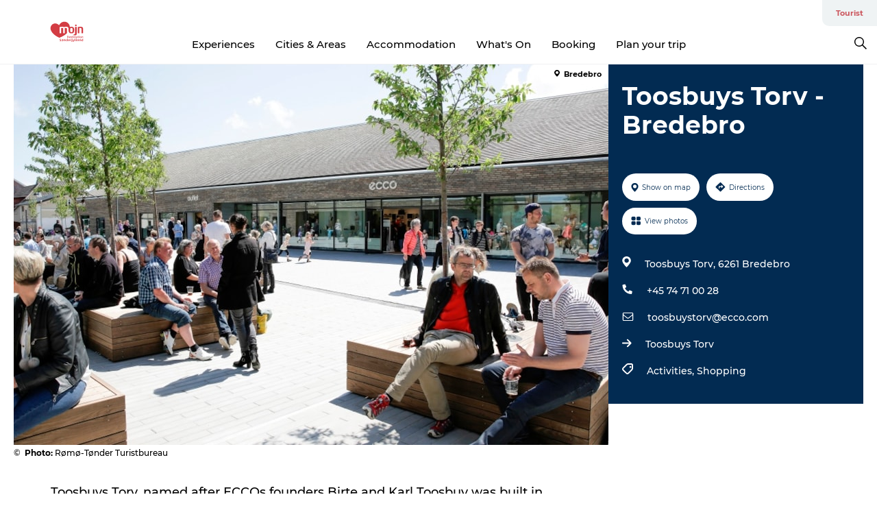

--- FILE ---
content_type: text/html; charset=utf-8
request_url: https://www.visitsonderjylland.com/tourist/information/toosbuys-torv-bredebro-gdk1063527
body_size: 33902
content:
<!DOCTYPE html><html lang="en" class=""><head><meta charSet="UTF-8"/><meta http-equiv="X-UA-Compatible" content="IE=edge"/><meta name="viewport" content="width=device-width, initial-scale=1.0, maximum-scale=1.0"/><title>Toosbuys Torv | Bredebro</title><meta name="title" content="Toosbuys Torv | Bredebro"/><meta name="description" content="The shops at Toosbuys Torv in Bredebro are looking forward to welcoming you."/><meta name="keywords" content="https://files.guidedanmark.org/files/467/467_309846.jpg"/><link rel="canonical" href="https://www.visitsonderjylland.com/tourist/information/toosbuys-torv-bredebro-gdk1063527"/><link rel="image_src" href="https://files.guidedanmark.org/files/467/467_309846.jpg"/><meta property="og:site_name" content="VisitSønderjylland"/><meta property="og:url" content="https://www.visitsonderjylland.com/tourist/information/toosbuys-torv-bredebro-gdk1063527"/><meta property="og:image" content="https://files.guidedanmark.org/files/467/467_309846.jpg"/><meta property="og:image:url" content="https://files.guidedanmark.org/files/467/467_309846.jpg"/><meta name="twitter:card" content="summary_large_image"/><meta name="twitter:title" content="Toosbuys Torv | Bredebro"/><meta name="twitter:description" content="The shops at Toosbuys Torv in Bredebro are looking forward to welcoming you."/><meta name="twitter:url" content="https://www.visitsonderjylland.com/tourist/information/toosbuys-torv-bredebro-gdk1063527"/><meta name="twitter:image" content="https://files.guidedanmark.org/files/467/467_309846.jpg"/><script type="application/ld+json">{"@context":"https://schema.org","@graph":[{"@type":"Product","name":"Toosbuys Torv - Bredebro","address":{"@type":"PostalAddress","streetAddress":"Toosbuys Torv","postalCode":"6261"},"geo":{"@type":"GeoCoordinates","latitude":"55.055336999","longitude":"8.8252949999"},"image":{"@type":"ImageObject","url":"https://files.guidedanmark.org/files/467/467_309846.jpg"}}]}</script><meta name="google-site-verification" content="hoDT_TSBOTU49X6OA8vTIW5xQAxVFGPWiDmiP-BKwMs"/><meta name="google-site-verification" content="hoDT_TSBOTU49X6OA8vTIW5xQAxVFGPWiDmiP-BKwMs"/><meta name="nyhedsbrev" content="&lt;script id=&quot;mcjs&quot;&lt;/script&gt;
"/><script>dataLayer=[];</script><script class="google-tag-manager">
              (function(w,d,s,l,i){w[l]=w[l]||[];w[l].push({'gtm.start':
                new Date().getTime(),event:'gtm.js'});var f=d.getElementsByTagName(s)[0],
                j=d.createElement(s),dl=l!='dataLayer'?'&l='+l:'';j.async=true;j.src=
                'https://www.googletagmanager.com/gtm.js?id='+i+dl;f.parentNode.insertBefore(j,f);
              })(window,document,'script','dataLayer','GTM-M2RPMJ');
                </script><script class="google-tag-manager">
          (function(w,d,s,l,i){w[l]=w[l]||[];w[l].push({'gtm.start':
            new Date().getTime(),event:'gtm.js'});var f=d.getElementsByTagName(s)[0],
            j=d.createElement(s),dl=l!='dataLayer'?'&l='+l:'';j.async=true;j.src=
            'https://www.googletagmanager.com/gtm.js?id='+i+dl;f.parentNode.insertBefore(j,f);
          })(window,document,'script','dataLayer','GTM-PFBDMCW');
            </script><script id="CookieConsent" src="https://policy.app.cookieinformation.com/uc.js" data-culture="EN" type="text/javascript" defer="" async=""></script><script src="https://www.google.com/recaptcha/api.js?render=re6LcnNscZAAAAAMkqtz0dQpqeHdhGm4-YUfIMKrUO _site_key" async=""></script><link rel="icon" href="/static/images/favicon.ico" type="image/x-icon"/><meta name="next-head-count" content="28"/><link rel="preload" href="/_next/static/media/8858de35be6d63bd-s.p.ttf" as="font" type="font/ttf" crossorigin="anonymous" data-next-font="size-adjust"/><link rel="preload" href="/_next/static/media/ade88f670a4a93e2-s.p.woff2" as="font" type="font/woff2" crossorigin="anonymous" data-next-font="size-adjust"/><link rel="preload" href="/_next/static/media/7f4e2cacbacd7c77-s.p.woff" as="font" type="font/woff" crossorigin="anonymous" data-next-font="size-adjust"/><link rel="preload" href="/_next/static/media/fe6ff1c8e748122a-s.p.woff2" as="font" type="font/woff2" crossorigin="anonymous" data-next-font="size-adjust"/><link rel="preload" href="/_next/static/media/9671873632b769ea-s.p.woff2" as="font" type="font/woff2" crossorigin="anonymous" data-next-font="size-adjust"/><link rel="preload" href="/_next/static/media/0020fb129ebc950b-s.p.woff2" as="font" type="font/woff2" crossorigin="anonymous" data-next-font="size-adjust"/><link rel="preload" href="/_next/static/css/f9783be563079af7.css" as="style"/><link rel="stylesheet" href="/_next/static/css/f9783be563079af7.css" data-n-g=""/><noscript data-n-css=""></noscript><script defer="" nomodule="" src="/_next/static/chunks/polyfills-78c92fac7aa8fdd8.js"></script><script defer="" src="/_next/static/chunks/24434.2d78b39796aef039.js"></script><script defer="" src="/_next/static/chunks/90180.2cd874d1f8a55392.js"></script><script defer="" src="/_next/static/chunks/89311.d4a83a9b96968818.js"></script><script defer="" src="/_next/static/chunks/52576.7c1155037314c9e5.js"></script><script defer="" src="/_next/static/chunks/69305.95e9ec2f7430440a.js"></script><script defer="" src="/_next/static/chunks/16487.c8405206fde0bf11.js"></script><script defer="" src="/_next/static/chunks/61263.cd3f37a049f1982f.js"></script><script defer="" src="/_next/static/chunks/75fc9c18-295119e68f43c671.js"></script><script defer="" src="/_next/static/chunks/22135.5b23275e4359771f.js"></script><script defer="" src="/_next/static/chunks/88035.a55b00c408bb73af.js"></script><script defer="" src="/_next/static/chunks/77654.f3f2dda92b6acb47.js"></script><script defer="" src="/_next/static/chunks/33996.2229128561d62e70.js"></script><script defer="" src="/_next/static/chunks/38606.c791e11a42e15f83.js"></script><script defer="" src="/_next/static/chunks/73999.f214e8f8ebe5101d.js"></script><script defer="" src="/_next/static/chunks/66518.8241159cdeb0e19e.js"></script><script defer="" src="/_next/static/chunks/42911.663eb074ad65fed6.js"></script><script defer="" src="/_next/static/chunks/7969.600288e47a18f32f.js"></script><script defer="" src="/_next/static/chunks/20349.72af27da3c31588d.js"></script><script defer="" src="/_next/static/chunks/6462.c12763e89d8a44ae.js"></script><script defer="" src="/_next/static/chunks/84041.d231d3637cdb2731.js"></script><script defer="" src="/_next/static/chunks/32299.3c4b62ae9e1c2bb9.js"></script><script src="/_next/static/chunks/webpack-63856f52277dde65.js" defer=""></script><script src="/_next/static/chunks/framework-f0918f007280e2a4.js" defer=""></script><script src="/_next/static/chunks/main-e4ec7a994fac8df8.js" defer=""></script><script src="/_next/static/chunks/pages/_app-dfcb281616405551.js" defer=""></script><script src="/_next/static/chunks/72776-dd4a5de0c04d1828.js" defer=""></script><script src="/_next/static/chunks/51294-05c6ba5fe17e3586.js" defer=""></script><script src="/_next/static/chunks/pages/drupal-f757f6edd3d96ab6.js" defer=""></script><script src="/_next/static/kcTTT74bUDEUWe3UTljfD/_buildManifest.js" defer=""></script><script src="/_next/static/kcTTT74bUDEUWe3UTljfD/_ssgManifest.js" defer=""></script><style data-styled="" data-styled-version="6.0.5">.vyAXf a{padding:6px;position:absolute;top:-40px;left:0px;color:#333;border-right:1px solid #ffffff;border-bottom:1px solid #ffffff;border-bottom-right-radius:8px;background:#cb565d;-webkit-transition:top 1s ease-out;transition:top 1s ease-out;z-index:100;}/*!sc*/
.vyAXf a:focus{position:absolute;left:0px;top:0px;-webkit-transition:top 0.1s ease-in;transition:top 0.1s ease-in;}/*!sc*/
@media (prefers-reduced-motion: reduce){.vyAXf a{transition-duration:0.001ms!important;}}/*!sc*/
@media print{.vyAXf{display:none;}}/*!sc*/
data-styled.g4[id="sc-521c778a-3"]{content:"vyAXf,"}/*!sc*/
.fnpHaN{background-color:#FFF;}/*!sc*/
data-styled.g12[id="sc-1c46d5dd-5"]{content:"fnpHaN,"}/*!sc*/
.fAoKfD{width:100%;height:65px;background-color:#cb565d;display:flex;justify-content:center;align-content:center;align-items:center;}/*!sc*/
data-styled.g13[id="sc-1c46d5dd-6"]{content:"fAoKfD,"}/*!sc*/
.kjVbdK{font-size:14px;font-weight:bold;line-height:18px;color:white;}/*!sc*/
data-styled.g14[id="sc-1c46d5dd-7"]{content:"kjVbdK,"}/*!sc*/
.iMgDDq{padding:0 7px;display:flex;justify-content:center;align-items:center;align-content:center;}/*!sc*/
.iMgDDq a{color:white;display:inline-block;padding:0 7px;}/*!sc*/
.iMgDDq svg path{fill:white;}/*!sc*/
.iMgDDq a[title="tiktok"]>svg{width:20px;height:20px;}/*!sc*/
.iMgDDq a[title="tiktok"]{padding-left:2px!important;}/*!sc*/
data-styled.g15[id="sc-1c46d5dd-8"]{content:"iMgDDq,"}/*!sc*/
.buaBos{border-top:2px solid rgb(231, 234, 236);padding:15px 0px;margin-top:40px;display:flex;align-items:center;align-content:center;font-size:14px;}/*!sc*/
@media (max-width: 47.9375em){.buaBos{font-size:12px;flex-direction:column;}}/*!sc*/
data-styled.g16[id="sc-1c46d5dd-9"]{content:"buaBos,"}/*!sc*/
.eZErpO{display:flex;align-content:center;align-items:center;}/*!sc*/
@media (max-width: 47.9375em){.eZErpO{margin:10px 0 20px;}}/*!sc*/
@media (min-width: 48em){.eZErpO{margin:0 20px;flex:1;}}/*!sc*/
.eZErpO a{cursor:pointer;margin:0 20px;color:#000;}/*!sc*/
.eZErpO a:hover{color:#cb565d;}/*!sc*/
data-styled.g18[id="sc-1c46d5dd-11"]{content:"eZErpO,"}/*!sc*/
.dTjGyd{padding:20px 0;}/*!sc*/
@media (max-width: 47.9375em){.dTjGyd{font-size:14px;}}/*!sc*/
data-styled.g19[id="sc-1c46d5dd-12"]{content:"dTjGyd,"}/*!sc*/
.ciIioz h2{font-size:14px;font-weight:700;margin-bottom:20px;}/*!sc*/
data-styled.g20[id="sc-1c46d5dd-13"]{content:"ciIioz,"}/*!sc*/
.eIRkOb{list-style:none;padding:0;}/*!sc*/
.eIRkOb li{margin:15px 0;}/*!sc*/
.eIRkOb a{color:#000;}/*!sc*/
.eIRkOb a:hover{color:#cb565d;}/*!sc*/
data-styled.g21[id="sc-1c46d5dd-14"]{content:"eIRkOb,"}/*!sc*/
.kKnrtv{position:relative;border-bottom:1px solid rgb(240, 241, 243);background-color:#FFF;width:100vw;top:0;transition:all 0.3s;}/*!sc*/
.kKnrtv >div{display:flex;align-items:center;height:100%;}/*!sc*/
.kKnrtv.sticky{position:fixed;z-index:20;}/*!sc*/
@media print{.kKnrtv.sticky{display:none;}}/*!sc*/
@media (max-width: 47.9375em){.kKnrtv{height:44px;}}/*!sc*/
data-styled.g37[id="sc-1c46d5dd-30"]{content:"kKnrtv,"}/*!sc*/
.jOAfxs{width:200px;padding:6px 20px;position:sticky;top:0;}/*!sc*/
.jOAfxs img{max-width:100%;max-height:50px;}/*!sc*/
data-styled.g38[id="sc-1c46d5dd-31"]{content:"jOAfxs,"}/*!sc*/
.cjPGUO{flex:1;display:flex;flex-direction:column;height:100%;}/*!sc*/
.cjPGUO a{text-decoration:none;color:#000;}/*!sc*/
.cjPGUO a:hover{color:#cb565d;}/*!sc*/
data-styled.g58[id="sc-1c46d5dd-51"]{content:"cjPGUO,"}/*!sc*/
.cLmMMy{align-self:flex-end;border-bottom-left-radius:10px;background-color:#eff3f4;}/*!sc*/
.cLmMMy ul{padding:0 10px;margin:0;}/*!sc*/
.cLmMMy ul li{display:inline-block;list-style:none;}/*!sc*/
.cLmMMy ul li.inactive >a{display:none;}/*!sc*/
.cLmMMy ul li.active >a{color:#cb565d;}/*!sc*/
.cLmMMy ul li a{display:block;font-size:11px;font-weight:bold;padding:12px 10px;}/*!sc*/
data-styled.g59[id="sc-1c46d5dd-52"]{content:"cLmMMy,"}/*!sc*/
.guZSHa{align-self:center;flex:1;display:flex;width:100%;position:relative;top:0;background-color:#FFF;}/*!sc*/
.guZSHa ul{padding:0;}/*!sc*/
.guZSHa ul.secondary-menu{flex:1;text-align:center;}/*!sc*/
.guZSHa ul.search-menu{min-width:200px;text-align:right;}/*!sc*/
.guZSHa ul li{display:inline-block;vertical-align:middle;list-style:none;padding:0 15px;}/*!sc*/
.guZSHa ul li a{font-size:15px;padding:0;}/*!sc*/
.guZSHa ul li.active >a{color:#cb565d;}/*!sc*/
data-styled.g60[id="sc-1c46d5dd-53"]{content:"guZSHa,"}/*!sc*/
.bPiEZp{cursor:pointer;}/*!sc*/
.bPiEZp span{display:none;}/*!sc*/
data-styled.g68[id="sc-1c46d5dd-61"]{content:"bPiEZp,"}/*!sc*/
.jWQKaT{display:flex;justify-content:space-between;align-content:center;align-items:center;}/*!sc*/
.jWQKaT >div{margin:10px 0;}/*!sc*/
data-styled.g69[id="sc-1c46d5dd-62"]{content:"jWQKaT,"}/*!sc*/
html{line-height:1.15;-webkit-text-size-adjust:100%;}/*!sc*/
body{margin:0;}/*!sc*/
main{display:block;}/*!sc*/
h1{font-size:2em;margin:0.67em 0;}/*!sc*/
hr{box-sizing:content-box;height:0;overflow:visible;}/*!sc*/
pre{font-family:monospace,monospace;font-size:1em;}/*!sc*/
a{background-color:transparent;}/*!sc*/
abbr[title]{border-bottom:none;text-decoration:underline;text-decoration:underline dotted;}/*!sc*/
b,strong{font-weight:bolder;}/*!sc*/
code,kbd,samp{font-family:monospace,monospace;font-size:1em;}/*!sc*/
small{font-size:80%;}/*!sc*/
sub,sup{font-size:75%;line-height:0;position:relative;vertical-align:baseline;}/*!sc*/
sub{bottom:-0.25em;}/*!sc*/
sup{top:-0.5em;}/*!sc*/
img{border-style:none;}/*!sc*/
button,input,optgroup,select,textarea{font-family:inherit;font-size:100%;line-height:1.15;margin:0;}/*!sc*/
button,input{overflow:visible;}/*!sc*/
button,select{text-transform:none;}/*!sc*/
button,[type="button"],[type="reset"],[type="submit"]{-webkit-appearance:button;}/*!sc*/
button::-moz-focus-inner,[type="button"]::-moz-focus-inner,[type="reset"]::-moz-focus-inner,[type="submit"]::-moz-focus-inner{border-style:none;padding:0;}/*!sc*/
button:-moz-focusring,[type="button"]:-moz-focusring,[type="reset"]:-moz-focusring,[type="submit"]:-moz-focusring{outline:1px dotted ButtonText;}/*!sc*/
fieldset{padding:0.35em 0.75em 0.625em;}/*!sc*/
legend{box-sizing:border-box;color:inherit;display:table;max-width:100%;padding:0;white-space:normal;}/*!sc*/
progress{vertical-align:baseline;}/*!sc*/
textarea{overflow:auto;}/*!sc*/
[type="checkbox"],[type="radio"]{box-sizing:border-box;padding:0;}/*!sc*/
[type="number"]::-webkit-inner-spin-button,[type="number"]::-webkit-outer-spin-button{height:auto;}/*!sc*/
[type="search"]{-webkit-appearance:textfield;outline-offset:-2px;}/*!sc*/
[type="search"]::-webkit-search-decoration{-webkit-appearance:none;}/*!sc*/
::-webkit-file-upload-button{-webkit-appearance:button;font:inherit;}/*!sc*/
details{display:block;}/*!sc*/
summary{display:list-item;}/*!sc*/
template{display:none;}/*!sc*/
[hidden]{display:none;}/*!sc*/
data-styled.g70[id="sc-global-ecVvVt1"]{content:"sc-global-ecVvVt1,"}/*!sc*/
*{box-sizing:border-box;}/*!sc*/
*:before,*:after{box-sizing:border-box;}/*!sc*/
body{font-family:'Montserrat',Verdana,Arial,sans-serif;color:#000;background-color:#FFF;line-height:1.3;font-weight:500;width:100%;max-width:100vw;overflow-x:hidden;}/*!sc*/
body.freeze-scroll{overflow:hidden;}/*!sc*/
@media (max-width: 47.9375em){body{margin-top:44px;}}/*!sc*/
p:last-child{margin-top:0;}/*!sc*/
img{display:block;max-width:100%;height:auto;}/*!sc*/
.text-container a{text-decoration:underline;}/*!sc*/
a{text-decoration:none;color:#cb565d;transition:all 0.3s;}/*!sc*/
a:hover{color:#cb565d;}/*!sc*/
a.link-icon:before{content:"";display:inline-block;width:18px;height:18px;background-size:100%;background-color:#cb565d;background-position:center;background-repeat:no-repeat;margin-right:4px;position:relative;}/*!sc*/
a.link-icon.link-internal:before{top:4px;background-image:url(/static/images/svg/internalLinkMask.svg);}/*!sc*/
a.link-icon.link-mailto:before,a.link-icon.link-external:before{background-image:url(/static/images/svg/linkoutMaskWhite.svg);}/*!sc*/
.paragraph{margin-top:40px;margin-bottom:40px;}/*!sc*/
.paragraph:first-child{margin-top:0;}/*!sc*/
.text-align-right{text-align:right;}/*!sc*/
.text-align-left{text-align:left;}/*!sc*/
.text-align-center{text-align:center;}/*!sc*/
.text-align-justify{text-align:justify;}/*!sc*/
.txt-size-regular{font-weight:400;}/*!sc*/
.txt-size-medium{font-weight:500;}/*!sc*/
.txt-size-bold{font-weight:600;}/*!sc*/
.txt-size-semi-bold{font-weight:700;}/*!sc*/
@keyframes menuOpen{from{height:0px;}to{height:calc(100vh - 100%);}}/*!sc*/
@keyframes highlight{from{background-color:rgba(0,0,0,0.1);}to{background-color:rgba(0,0,0,0);}}/*!sc*/
@media (max-width: 47.9375em){.paragraph.paragraph--columns-2 .paragraph.paragraph--highlight-image,.paragraph.paragraph--columns-3 .paragraph.paragraph--highlight-image{margin-left:-20px;margin-right:-20px;}}/*!sc*/
data-styled.g71[id="sc-global-kxOjPr1"]{content:"sc-global-kxOjPr1,"}/*!sc*/
.jBVDfF{position:fixed;font-size:1px;color:#fff;width:1px;height:1px;overflow:hidden;top:-1px;left:-1px;z-index:99999;}/*!sc*/
data-styled.g72[id="sc-6945e261-0"]{content:"jBVDfF,"}/*!sc*/
.camETg{display:inline-block;width:40px;height:40px;background-size:cover;background-position:center;border-radius:50%;margin-bottom:10px;}/*!sc*/
@media (min-width: 48em){.camETg{margin-bottom:0;margin-right:20px;}}/*!sc*/
.camETg.small{width:16px;height:16px;margin-right:10px;}/*!sc*/
data-styled.g281[id="sc-d279e38c-29"]{content:"camETg,"}/*!sc*/
.enWcTi{padding:14px 15px;cursor:pointer;border:1px solid rgb(225, 226, 227);background-color:rgb(234, 236, 238);display:flex;align-content:center;align-items:center;width:100%;}/*!sc*/
@media (min-width: 48em){.enWcTi{width:30%;}}/*!sc*/
.enWcTi .language-name{flex:1;}/*!sc*/
.enWcTi:after{height:11px;width:11px;border-top:1px solid rgb(193, 196, 199);border-right:1px solid rgb(193, 196, 199);transform:rotate(45deg);content:"";display:block;}/*!sc*/
data-styled.g283[id="sc-d279e38c-31"]{content:"enWcTi,"}/*!sc*/
.gEMIVp{position:relative;padding-left:20px;padding-right:20px;}/*!sc*/
.gEMIVp.xs-1{width:8.33333%;min-width:8.33333%;}/*!sc*/
.gEMIVp.xs-2{width:16.66667%;min-width:16.66667%;}/*!sc*/
.gEMIVp.xs-3{width:25.00000%;min-width:25.00000%;}/*!sc*/
.gEMIVp.xs-4{width:33.33333%;min-width:33.33333%;}/*!sc*/
.gEMIVp.xs-5{width:41.66667%;min-width:41.66667%;}/*!sc*/
.gEMIVp.xs-6{width:50.00000%;min-width:50.00000%;}/*!sc*/
.gEMIVp.xs-7{width:58.33333%;min-width:58.33333%;}/*!sc*/
.gEMIVp.xs-8{width:66.66667%;min-width:66.66667%;}/*!sc*/
.gEMIVp.xs-9{width:75.00000%;min-width:75.00000%;}/*!sc*/
.gEMIVp.xs-10{width:83.33333%;min-width:83.33333%;}/*!sc*/
.gEMIVp.xs-11{width:91.66667%;min-width:91.66667%;}/*!sc*/
.gEMIVp.xs-12{width:100.00000%;min-width:100.00000%;}/*!sc*/
@media (min-width: 23.5em){.gEMIVp.sm-1{width:8.33333%;min-width:8.33333%;}.gEMIVp.sm-2{width:16.66667%;min-width:16.66667%;}.gEMIVp.sm-3{width:25.00000%;min-width:25.00000%;}.gEMIVp.sm-4{width:33.33333%;min-width:33.33333%;}.gEMIVp.sm-5{width:41.66667%;min-width:41.66667%;}.gEMIVp.sm-6{width:50.00000%;min-width:50.00000%;}.gEMIVp.sm-7{width:58.33333%;min-width:58.33333%;}.gEMIVp.sm-8{width:66.66667%;min-width:66.66667%;}.gEMIVp.sm-9{width:75.00000%;min-width:75.00000%;}.gEMIVp.sm-10{width:83.33333%;min-width:83.33333%;}.gEMIVp.sm-11{width:91.66667%;min-width:91.66667%;}.gEMIVp.sm-12{width:100.00000%;min-width:100.00000%;}}/*!sc*/
@media (min-width: 48em){.gEMIVp.md-1{width:8.33333%;min-width:8.33333%;}.gEMIVp.md-2{width:16.66667%;min-width:16.66667%;}.gEMIVp.md-3{width:25.00000%;min-width:25.00000%;}.gEMIVp.md-4{width:33.33333%;min-width:33.33333%;}.gEMIVp.md-5{width:41.66667%;min-width:41.66667%;}.gEMIVp.md-6{width:50.00000%;min-width:50.00000%;}.gEMIVp.md-7{width:58.33333%;min-width:58.33333%;}.gEMIVp.md-8{width:66.66667%;min-width:66.66667%;}.gEMIVp.md-9{width:75.00000%;min-width:75.00000%;}.gEMIVp.md-10{width:83.33333%;min-width:83.33333%;}.gEMIVp.md-11{width:91.66667%;min-width:91.66667%;}.gEMIVp.md-12{width:100.00000%;min-width:100.00000%;}}/*!sc*/
@media (min-width: 64em){.gEMIVp.lg-1{width:8.33333%;min-width:8.33333%;}.gEMIVp.lg-2{width:16.66667%;min-width:16.66667%;}.gEMIVp.lg-3{width:25.00000%;min-width:25.00000%;}.gEMIVp.lg-4{width:33.33333%;min-width:33.33333%;}.gEMIVp.lg-5{width:41.66667%;min-width:41.66667%;}.gEMIVp.lg-6{width:50.00000%;min-width:50.00000%;}.gEMIVp.lg-7{width:58.33333%;min-width:58.33333%;}.gEMIVp.lg-8{width:66.66667%;min-width:66.66667%;}.gEMIVp.lg-9{width:75.00000%;min-width:75.00000%;}.gEMIVp.lg-10{width:83.33333%;min-width:83.33333%;}.gEMIVp.lg-11{width:91.66667%;min-width:91.66667%;}.gEMIVp.lg-12{width:100.00000%;min-width:100.00000%;}}/*!sc*/
@media (min-width: 82.5em){.gEMIVp.xl-1{width:8.33333%;min-width:8.33333%;}.gEMIVp.xl-2{width:16.66667%;min-width:16.66667%;}.gEMIVp.xl-3{width:25.00000%;min-width:25.00000%;}.gEMIVp.xl-4{width:33.33333%;min-width:33.33333%;}.gEMIVp.xl-5{width:41.66667%;min-width:41.66667%;}.gEMIVp.xl-6{width:50.00000%;min-width:50.00000%;}.gEMIVp.xl-7{width:58.33333%;min-width:58.33333%;}.gEMIVp.xl-8{width:66.66667%;min-width:66.66667%;}.gEMIVp.xl-9{width:75.00000%;min-width:75.00000%;}.gEMIVp.xl-10{width:83.33333%;min-width:83.33333%;}.gEMIVp.xl-11{width:91.66667%;min-width:91.66667%;}.gEMIVp.xl-12{width:100.00000%;min-width:100.00000%;}}/*!sc*/
data-styled.g328[id="sc-bb566763-28"]{content:"gEMIVp,"}/*!sc*/
.hPpxAZ{width:100%;max-width:100%;margin-right:auto;margin-left:auto;padding-left:1.25em;padding-right:1.25em;transition:all 0.3s;}/*!sc*/
@media (min-width: 23.5em){.hPpxAZ{width:100%;}}/*!sc*/
@media (min-width: 48em){.hPpxAZ{width:46.75em;}}/*!sc*/
@media (min-width: 64em){.hPpxAZ{width:61.5em;}}/*!sc*/
@media (min-width: 82.5em){.hPpxAZ{width:80em;}}/*!sc*/
data-styled.g329[id="sc-bb566763-29"]{content:"hPpxAZ,"}/*!sc*/
.kLBSZd{max-width:1450px;margin-right:auto;margin-left:auto;padding-left:1.25em;padding-right:1.25em;transition:all 0.3s;}/*!sc*/
.kLBSZd.no-padding{padding:0;}/*!sc*/
data-styled.g339[id="sc-bb566763-39"]{content:"kLBSZd,"}/*!sc*/
.cBBUa-D{display:flex;flex-direction:row;flex-wrap:wrap;margin-left:-20px;margin-right:-20px;min-width:100%;}/*!sc*/
data-styled.g374[id="sc-bb566763-74"]{content:"cBBUa-D,"}/*!sc*/
.bAZmJe{max-width:800px;margin-right:auto;margin-left:auto;padding-left:1.25em;padding-right:1.25em;}/*!sc*/
.bAZmJe.text-left{margin-left:0;padding-left:0;text-align:left;}/*!sc*/
.bAZmJe.text-right{margin-right:0;padding-right:0;text-align:right;}/*!sc*/
.bAZmJe.text-center{text-align:center;}/*!sc*/
.bAZmJe h1{font-weight:900;font-size:40px;letter-spacing:-0.5px;}/*!sc*/
@media (max-width: 47.9375em){.bAZmJe h1{font-size:26px;}}/*!sc*/
.bAZmJe h2{font-weight:700;font-size:25px;letter-spacing:-0.5px;}/*!sc*/
@media (max-width: 47.9375em){.bAZmJe h2{font-size:19px;}}/*!sc*/
.bAZmJe h3,.bAZmJe h4{font-weight:700;font-size:18px;letter-spacing:-0.5px;}/*!sc*/
@media (max-width: 47.9375em){.bAZmJe h3,.bAZmJe h4{font-size:16px;}}/*!sc*/
data-styled.g390[id="sc-bb566763-90"]{content:"bAZmJe,"}/*!sc*/
@media (max-width: 47.9375em){.bPGLSi{padding-left:0;padding-right:0;}}/*!sc*/
data-styled.g459[id="sc-f8176ca3-0"]{content:"bPGLSi,"}/*!sc*/
.igLRvm{padding-bottom:2.5em;}/*!sc*/
.igLRvm .padding-0{padding:0;}/*!sc*/
@media (max-width: 63.9375em){.igLRvm{margin-top:55px;}}/*!sc*/
data-styled.g460[id="sc-f8176ca3-1"]{content:"igLRvm,"}/*!sc*/
.iaWucu{width:70%;display:flex;}/*!sc*/
@media (max-width: 63.9375em){.iaWucu{width:65%;}}/*!sc*/
@media (max-width: 47.9375em){.iaWucu{width:100%;}}/*!sc*/
data-styled.g461[id="sc-f8176ca3-2"]{content:"iaWucu,"}/*!sc*/
@media (max-width: 47.9375em){.hiHBVT{width:100%;}}/*!sc*/
data-styled.g462[id="sc-f8176ca3-3"]{content:"hiHBVT,"}/*!sc*/
@media (max-width: 47.9375em){.dTQpbO{padding-left:0;padding-right:0;}}/*!sc*/
data-styled.g463[id="sc-f8176ca3-4"]{content:"dTQpbO,"}/*!sc*/
.kTabag{width:70%;height:555px;min-height:555px;position:relative;float:left;margin-bottom:40px;}/*!sc*/
@media (max-width: 63.9375em){.kTabag{width:65%;}}/*!sc*/
@media (max-width: 47.9375em){.kTabag{width:100%;height:210px;min-height:210px;margin-bottom:0;float:none;}}/*!sc*/
data-styled.g464[id="sc-f8176ca3-5"]{content:"kTabag,"}/*!sc*/
.eymwOi{height:100%;width:100%;position:relative;}/*!sc*/
.eymwOi img{width:100%;height:100%;object-fit:cover;}/*!sc*/
.eymwOi span{z-index:1;position:absolute;top:0;left:0;background:#a3eabf;color:#07203b;padding:11px 10px;border-radius:0 0 5px 0;font-size:10px;font-weight:bold;line-height:11px;}/*!sc*/
data-styled.g465[id="sc-f8176ca3-6"]{content:"eymwOi,"}/*!sc*/
.kKgnec{width:30%;background-color:#022b52;padding:25px 35px 20px 35px;color:#ffffff;float:right;position:relative;}/*!sc*/
@media (max-width: 82.4375em){.kKgnec{padding:25px 20px 20px 20px;}}/*!sc*/
@media (max-width: 63.9375em){.kKgnec{width:35%;}}/*!sc*/
@media (max-width: 47.9375em){.kKgnec{width:100%;float:none;position:inherit;text-align:center;padding:50px 20px 20px 20px;}}/*!sc*/
data-styled.g467[id="sc-f8176ca3-8"]{content:"kKgnec,"}/*!sc*/
.iVLTu{position:sticky;top:55px;padding:30px 35px 35px 35px;}/*!sc*/
@media (max-width: 82.4375em){.iVLTu{padding:30px 20px 35px 20px;}}/*!sc*/
@media (max-width: 63.9375em){.iVLTu{width:35%;}}/*!sc*/
@media (max-width: 47.9375em){.iVLTu{width:100%;position:inherit;padding:30px 20px 30px 20px;}}/*!sc*/
data-styled.g468[id="sc-f8176ca3-9"]{content:"iVLTu,"}/*!sc*/
.kGVlIW{font-size:36px;line-height:42px;margin:0;}/*!sc*/
@media (max-width: 47.9375em){.kGVlIW{font-size:26px;line-height:32px;}}/*!sc*/
data-styled.g472[id="sc-f8176ca3-13"]{content:"kGVlIW,"}/*!sc*/
.julIoh{display:flex;flex-wrap:wrap;justify-content:flex-start;margin:0 0 20px 0;}/*!sc*/
@media (max-width: 23.4375em){.julIoh{width:100%;justify-content:space-around;margin:0 -10px 20px -10px;width:auto;}}/*!sc*/
data-styled.g473[id="sc-f8176ca3-14"]{content:"julIoh,"}/*!sc*/
.fefxPf{padding:30px 0 0 0;}/*!sc*/
.fefxPf:empty{padding:0;}/*!sc*/
.fefxPf button{margin:0 0 20px 0!important;}/*!sc*/
.fefxPf a:last-child button{margin-bottom:0px!important;}/*!sc*/
data-styled.g474[id="sc-f8176ca3-15"]{content:"fefxPf,"}/*!sc*/
.gtssAg{cursor:pointer;display:flex;justify-content:center;align-items:center;border:none;color:#022b52;}/*!sc*/
.gtssAg:last-of-type{margin:0 0 10px 0;}/*!sc*/
data-styled.g475[id="sc-f8176ca3-16"]{content:"gtssAg,"}/*!sc*/
.hiXYwN{border-radius:35px;background:#ffffff;margin:0 10px 10px 0;padding:0;}/*!sc*/
.hiXYwN svg{margin:0 5px 0 0;}/*!sc*/
.hiXYwN svg path{fill:#022b52;}/*!sc*/
.hiXYwN .btn-round-content{padding:13px;margin:0;color:inherit;font-size:10px;line-height:11px;display:flex;justify-content:center;align-items:center;}/*!sc*/
@media (max-width: 23.4375em){.hiXYwN{margin:0 0 10px 0;}.hiXYwN .btn-round-content{padding:13px 10px;}}/*!sc*/
data-styled.g476[id="sc-f8176ca3-17"]{content:"hiXYwN,"}/*!sc*/
.kIlebw{z-index:9;position:relative;}/*!sc*/
.kIlebw.no-image{margin-top:0;}/*!sc*/
data-styled.g478[id="sc-f8176ca3-19"]{content:"kIlebw,"}/*!sc*/
.jiBwhG{font-size:18px;line-height:28px;margin-top:15px;margin-bottom:25px;word-break:break-word;}/*!sc*/
@media (max-width: 47.9375em){.jiBwhG{font-size:16px;line-height:26px;}}/*!sc*/
.jiBwhG a{word-break:break-word;}/*!sc*/
.jiBwhG h1,.jiBwhG h2,.jiBwhG h3,.jiBwhG h4{margin:23px 0 10px 0;}/*!sc*/
.jiBwhG h2{font-size:21px;line-height:25px;}/*!sc*/
.jiBwhG p{margin:0 0 18px 0;}/*!sc*/
@media (max-width: 47.9375em){.jiBwhG p{margin:0 0 16px 0;}}/*!sc*/
data-styled.g480[id="sc-f8176ca3-21"]{content:"jiBwhG,"}/*!sc*/
.fuXQAW{font-size:12px;line-height:13px;margin:5px 0 0 0;}/*!sc*/
.fuXQAW span{font-weight:bold;}/*!sc*/
@media (max-width: 47.9375em){.fuXQAW{color:#aabccd;text-align:center;background-color:#022b52;margin:0;padding:5px 0 0 0;}}/*!sc*/
data-styled.g481[id="sc-f8176ca3-22"]{content:"fuXQAW,"}/*!sc*/
</style></head><body><div id="__next"><main class="__className_9cab95"><div class="sc-6945e261-0 jBVDfF"> </div><div class="sc-521c778a-3 vyAXf"><a href="#maincontent">Skip to main content</a></div><div id="sticky-header-wrap" class="sc-1c46d5dd-30 kKnrtv"><div class="sc-bb566763-39 kLBSZd no-padding container"><div class="sc-1c46d5dd-31 jOAfxs"><a class="link-internal" title="Go to homepage" href="/"><img alt="VisitSønderjylland" width="160" height="31" src="/sites/visitsonderjylland.com/files/2024-12/Mojn%20Logo%202020%20Outline_158x31%20%281%29.svg" fetchpriority="auto" loading="lazy"/></a></div><div class="sc-1c46d5dd-51 cjPGUO"><div class="sc-1c46d5dd-52 cLmMMy"><ul class="menu primary-menu"><li class="active"><a class="link-internal" href="/tourist/welcome-sonderjylland">Tourist</a></li><li class="inactive"><a class="link-internal" href="/tourist/east-west">From East to West </a></li><li class="inactive"><a class="link-internal" href="/haderslev/haderslev">Haderslev</a></li><li class="inactive"><a class="link-internal" href="/sonderborg/welcome-sonderborg">Sønderborg</a></li><li class="inactive"><a class="link-internal" href="/aabenraa/aabenraa">Aabenraa</a></li><li class="inactive"><a class="link-external" target="_blank" rel="noopener" href="https://romo-tonder.dk/">Rømø Tønder</a></li></ul></div><div class="sc-1c46d5dd-53 guZSHa"><ul class="menu secondary-menu"><li class=""><a class="link-internal" href="/tourist/experiences/experiences">Experiences</a></li><li class=""><a class="link-internal" href="/tourist/east-west">Cities &amp; Areas</a></li><li class=""><a class="link-internal" href="/tourist/accommodation/staying-overnight">Accommodation</a></li><li class=""><a class="link-internal" href="/tourist/whats-on">What&#x27;s On</a></li><li class=""><a class="link-internal" href="/booking">Booking</a></li><li class=""><a class="link-external" target="_blank" rel="noopener" href="https://www.visitsonderjylland.com/explore">Plan your trip</a></li></ul><ul class="menu search-menu"><li><a tabindex="0" class="sc-1c46d5dd-61 bPiEZp"><svg xmlns="http://www.w3.org/2000/svg" version="1.1" viewBox="0 0 18.508 18.508" width="18"><path d="M 12.264 2.111 C 10.856 0.704 9.164 0 7.188 0 C 5.21 0 3.518 0.704 2.11 2.111 C 0.704 3.52 0 5.211 0 7.187 c 0 1.977 0.704 3.67 2.111 5.077 c 1.408 1.407 3.1 2.111 5.076 2.111 c 1.708 0 3.22 -0.54 4.538 -1.617 l 5.705 5.75 l 1.078 -1.078 l -5.75 -5.705 c 1.078 -1.318 1.617 -2.83 1.617 -4.537 c 0 -1.977 -0.704 -3.67 -2.111 -5.077 Z m -9.12 1.034 C 4.254 2.007 5.6 1.437 7.188 1.437 c 1.588 0 2.943 0.562 4.066 1.685 c 1.123 1.123 1.684 2.478 1.684 4.066 c 0 1.587 -0.561 2.942 -1.684 4.065 c -1.123 1.123 -2.478 1.684 -4.066 1.684 c -1.587 0 -2.942 -0.561 -4.065 -1.684 C 2 10.13 1.437 8.775 1.437 7.187 c 0 -1.587 0.57 -2.934 1.708 -4.042 Z" fill-rule="evenodd" stroke="none" stroke-width="1"></path></svg><span>Search</span></a></li></ul></div></div></div></div><div class="sc-bb566763-39 kLBSZd container"><div class="sc-1c46d5dd-62 jWQKaT"></div></div><div id="maincontent"><div class="sc-f8176ca3-1 igLRvm" lang="en"><div class="sc-bb566763-39 kLBSZd sc-f8176ca3-0 bPGLSi container"><div class="sc-f8176ca3-5 kTabag"><div class="sc-f8176ca3-6 eymwOi"><img src="https://gdkfiles.visitdenmark.com/files/467/467_309846.jpg?width=987" fetchpriority="auto" loading="lazy" layout="fill"/></div><div class="sc-f8176ca3-22 fuXQAW">© <!-- -->  <span>Photo<!-- -->:</span> </div></div><div class="sc-f8176ca3-8 kKgnec"><h1 class="sc-f8176ca3-13 kGVlIW">Toosbuys Torv - Bredebro</h1></div><div top="55" class="sc-f8176ca3-8 sc-f8176ca3-9 kKgnec iVLTu"><div class="sc-f8176ca3-14 julIoh"><button class="sc-f8176ca3-16 sc-f8176ca3-17 gtssAg hiXYwN"><div class="btn-round-content"><svg width="15" height="14" viewBox="0 0 15 15" version="1.1" xmlns="http://www.w3.org/2000/svg" xmlns:xlink="http://www.w3.org/1999/xlink"><title>Shape</title><g id="Symbols" stroke="none" stroke-width="1" fill="none" fill-rule="evenodd"><g id="GDK/Mobile/Directions-(Mobile)" transform="translate(-14.000000, -13.000000)" fill="#022B52" fill-rule="nonzero"><path d="M28.5877043,19.569089 L22.0883815,13.264374 C21.7250022,12.9118753 21.1355268,12.9118753 20.7718572,13.264374 L14.2725345,19.569089 C13.9091552,19.9218692 13.9091552,20.4934126 14.2725345,20.8461929 L20.7718572,27.1509078 C21.1352365,27.5036881 21.724712,27.5036881 22.0883815,27.1509078 L28.5877043,20.8461929 C28.9510836,20.4934126 28.9510836,19.9218692 28.5877043,19.569089 Z M25.6032246,19.7142386 L23.2241565,21.9161263 C23.0795082,22.0501149 22.8447373,21.9472865 22.8447373,21.7495613 L22.8447373,20.2275308 L20.1325827,20.2275308 L20.1325827,22.0404836 C20.1325827,22.1656906 20.0314419,22.2671026 19.9065698,22.2671026 L19.0025182,22.2671026 C18.8776461,22.2671026 18.7765053,22.1656906 18.7765053,22.0404836 L18.7765053,19.7742927 C18.7765053,19.2737478 19.1813509,18.8678163 19.6805569,18.8678163 L22.8447373,18.8678163 L22.8447373,17.3457859 C22.8447373,17.148344 23.0792257,17.0452323 23.2241565,17.1792208 L25.6032246,19.3811086 C25.7001276,19.4709064 25.7001276,19.6244408 25.6032246,19.7142386 Z" id="Shape"></path></g></g></svg>Directions</div></button><button class="sc-f8176ca3-16 sc-f8176ca3-17 gtssAg hiXYwN"><div class="btn-round-content"><svg width="15" height="13" viewBox="0 0 15 14" version="1.1" xmlns="http://www.w3.org/2000/svg" xmlns:xlink="http://www.w3.org/1999/xlink"><title>Group 2</title><g id="Symbols" stroke="none" stroke-width="1" fill="none" fill-rule="evenodd"><g id="GDK/Mobile/Gallery-(Mobile)" transform="translate(-14.000000, -13.000000)" fill="#022B52"><g id="Group-2" transform="translate(14.000000, 13.000000)"><rect id="Rectangle" x="7.93025955" y="0" width="6.5912621" height="5.96670935" rx="2"></rect><rect id="Rectangle-Copy-8" x="7.93025955" y="7.17883056" width="6.5912621" height="5.96670935" rx="2"></rect><rect id="Rectangle-Copy-7" x="0" y="0" width="6.5912621" height="5.96670935" rx="2"></rect><rect id="Rectangle-Copy-9" x="0" y="7.17883056" width="6.5912621" height="5.96670935" rx="2"></rect></g></g></g></svg>View photos</div></button></div><div class="sc-f8176ca3-15 fefxPf"></div></div><div class="sc-f8176ca3-2 iaWucu"><div class="sc-bb566763-29 hPpxAZ sc-f8176ca3-3 hiHBVT container"><div class="sc-f8176ca3-19 kIlebw"><div class="sc-bb566763-90 bAZmJe sc-f8176ca3-4 dTQpbO text-container"><div class="sc-f8176ca3-21 jiBwhG"><div><p>Toosbuys Torv, named after ECCOs founders Birte and Karl Toosbuy was built in connection with ECCOs 50 year’s anniversary in 2013. Toosbuys Torv is located closed to the headquarters of ECCO, from where the companys global activities are controlled.</p><p>At Toosbuys Torv the world’s largest ECCO store are located together with an LEGO store, a jewelry store named Marschall and the Café Sko. The square invites to cozy shopping in a nice atmosphere, where refreshments can be enjoyed in the café.</p></div></div></div></div></div></div></div><span style="display:none"><img src="https://www.guidedanmark.org/Stats/Register?p=1063527&amp;c=718" alt=""/></span></div></div><div class="sc-1c46d5dd-5 fnpHaN"><div class="sc-1c46d5dd-6 fAoKfD"><h2 class="sc-1c46d5dd-7 kjVbdK">Share your moments with us<!-- -->:</h2><div class="sc-1c46d5dd-8 iMgDDq"><a class="link-external" target="_blank" title="facebook" rel="noopener" href="https://www.facebook.com/VisitSonderjylland"><svg xmlns="http://www.w3.org/2000/svg" version="1.1" viewBox="0 0 8 18" width="8"><path d="M8 5.82H5.277V3.94c0-.716.425-.895.766-.895h1.872V0H5.277C2.383 0 1.702 2.328 1.702 3.761v2.06H0v3.134h1.702V18h3.575V8.955H7.66L8 5.821z"></path></svg></a><a class="link-external" target="_blank" title="instagram" rel="noopener" href="https://www.instagram.com/destination_sonderjylland/"><svg xmlns="http://www.w3.org/2000/svg" version="1.1" viewBox="0 0 20.955 20.955" width="20"><path fill-rule="evenodd" stroke="none" stroke-width="1" d="M19.013 14.768c-.068 1.038-.203 1.58-.339 1.964-.203.452-.384.858-.79 1.174-.384.384-.723.587-1.174.79-.384.136-.926.34-1.965.34-1.106.067-1.445.067-4.268.067-2.822 0-3.138 0-4.267-.068-1.039-.067-1.581-.203-1.965-.338-.451-.204-.858-.384-1.174-.79-.384-.385-.587-.723-.79-1.175-.136-.384-.34-.926-.34-1.964-.067-1.107-.067-1.445-.067-4.268 0-2.823 0-3.139.068-4.268.068-1.038.203-1.58.339-1.964.203-.452.384-.858.79-1.175.384-.383.723-.587 1.174-.79a5.484 5.484 0 0 1 1.965-.339c1.129-.067 1.467-.067 4.267-.067 2.823 0 3.14 0 4.268.067 1.039.068 1.58.204 1.965.339.451.203.858.384 1.174.79.384.384.587.723.79 1.175.136.384.339.926.339 1.964.068 1.107.068 1.445.068 4.268 0 2.823 0 3.138-.068 4.268m1.874-8.626c.068 1.129.068 1.513.068 4.335 0 2.823 0 3.23-.136 4.403 0 1.107-.203 1.897-.451 2.552-.249.655-.588 1.31-1.174 1.83-.588.518-1.175.902-1.83 1.173-.654.18-1.422.384-2.551.452-1.13.068-1.445.068-4.336.068-2.89 0-3.229 0-4.335-.136-1.107 0-1.897-.203-2.552-.451a4.953 4.953 0 0 1-1.829-1.174 4.408 4.408 0 0 1-1.242-1.83c-.248-.654-.384-1.422-.451-2.551C0 13.683 0 13.277 0 10.477c0-2.8 0-3.206.09-4.335 0-1.107.181-1.897.452-2.552.316-.655.655-1.242 1.242-1.896A4.999 4.999 0 0 1 3.613.519C4.268.271 5.058.135 6.165.068 7.27 0 7.677 0 10.477 0c2.823 0 3.23 0 4.404.135 1.106 0 1.896.204 2.551.452a4.946 4.946 0 0 1 1.83 1.174c.586.52.903 1.107 1.173 1.83.181.654.384 1.422.452 2.55zM10.5 14.014c-1.941 0-3.559-1.618-3.559-3.56 0-1.94 1.618-3.558 3.559-3.558s3.559 1.618 3.559 3.559c0 1.94-1.595 3.559-3.559 3.559zm0-9.06a5.513 5.513 0 0 0-5.5 5.5c0 3.028 2.473 5.5 5.5 5.5s5.5-2.472 5.5-5.5c0-3.027-2.473-5.5-5.5-5.5zm5.5-1c-.527 0-1 .473-1 1 0 .528.473 1 1 1s1-.417 1-1c0-.581-.473-1-1-1z"></path></svg></a><a class="link-external" target="_blank" title="youtube" rel="noopener" href="https://www.youtube.com/channel/UCVUWWiUQBkTG8hgI_73u_bw/featured?view_as=subscriber"><svg xmlns="http://www.w3.org/2000/svg" width="20" viewBox="0 0 20 14" version="1.1"><path fill-rule="nonzero" stroke="none" stroke-width="1" d="M19.869 3.107c0-1.638-1.294-2.968-2.89-2.968C14.702.039 12.375-.004 10 0 7.625-.002 5.298.04 3.021.14 1.428.139.133 1.469.133 3.107A51.3 51.3 0 0 0 0 7.001a51.357 51.357 0 0 0 .133 3.894c0 1.638 1.293 2.968 2.888 2.968 2.274.097 4.604.142 6.979.137 2.372.005 4.701-.04 6.977-.137 1.594 0 2.889-1.33 2.889-2.968.098-1.3.138-2.597.134-3.894a51.25 51.25 0 0 0-.131-3.894zM7.5 11.454v-8.91L13.751 7z"></path></svg></a></div></div><div class="sc-bb566763-29 hPpxAZ container"><div class="sc-1c46d5dd-12 dTjGyd"><div class="sc-bb566763-74 cBBUa-D"><div class="sc-bb566763-28 gEMIVp xs-6 md-3"><div class="sc-1c46d5dd-13 ciIioz"><h2>Destination Sønderjylland</h2></div><ul class="sc-1c46d5dd-14 eIRkOb"><li><a class="link-internal" title="Contact" href="/contact">Contact</a></li><li><a class="link-internal" title="Tourist Information Sønderjylland" href="/contact">Tourist Information Sønderjylland</a></li><li><a class="link-external" target="_blank" title="Sønderjylland Magazine 2025" rel="noopener" href="https://indd.adobe.com/view/f3d2f004-ca51-424b-b286-1de854bcb16e">Sønderjylland Magazine 2025</a></li></ul></div></div></div><div class="sc-1c46d5dd-9 buaBos"><div class="sc-1c46d5dd-10 JATgE">VisitSønderjylland<!-- --> ©<!-- --> <!-- -->2026</div><div class="sc-1c46d5dd-11 eZErpO"><a class="link-internal" title="Data Protection Notice" href="/dataprotection">Data Protection Notice</a></div><div tabindex="0" role="button" class="sc-d279e38c-31 enWcTi"><span style="background-image:url(/static/images/flags/en.svg)" class="sc-d279e38c-29 camETg small"></span><span class="language-name">English</span></div></div></div></div><div id="modal-root"></div></main></div><script id="__NEXT_DATA__" type="application/json">{"props":{"pageProps":{},"initialReduxState":{"content":{"entity":{"id":"9ce2dfaa-94d4-4684-9222-9cdb06517b45","type":"product--product","entity_type":"product","root":null,"template_suggestions":["entity","product","product--product"],"bundle":"product","attributes":{"drupal_internal__id":23975,"langcode":"en","pid":1063527,"period_id":0,"next_period":false,"title":"Toosbuys Torv - Bredebro","canonical_url":null,"updated":"2024-05-18T11:09:21+00:00","html_meta_tag_description":{"value":"\u003cp\u003eThe shops at Toosbuys Torv in Bredebro are looking forward to welcoming you.\u003c/p\u003e","format":null,"processed":"\u003cp\u003e\u0026lt;p\u0026gt;The shops at Toosbuys Torv in Bredebro are looking forward to welcoming you.\u0026lt;/p\u0026gt;\u003c/p\u003e\n"},"html_meta_tag_title":{"value":"\u003cp\u003eToosbuys Torv | Bredebro\u003c/p\u003e","format":null,"processed":"\u003cp\u003e\u0026lt;p\u0026gt;Toosbuys Torv | Bredebro\u0026lt;/p\u0026gt;\u003c/p\u003e\n"},"html_meta_tags":{"value":"\u003cp\u003etoosbuys torv, bredebro, shops, café\u003c/p\u003e","format":null,"processed":"\u003cp\u003e\u0026lt;p\u0026gt;toosbuys torv, bredebro, shops, café\u0026lt;/p\u0026gt;\u003c/p\u003e\n"},"field_first_image_copyright":null,"field_first_image_photographer":"Rømø-Tønder Turistbureau","field_first_image_alt":"Toosbuys Torv - Bredebro","field_first_image_description":null,"period_data":null,"address":"Toosbuys Torv ","post_code":"6261","city":"Bredebro","region":null,"latitude":"55.055336999","longitude":"8.8252949999","phone":null,"fax":null,"email":"toosbuystorv@ecco.com","is_marked_recurring":false,"default_langcode":false,"fallback_language":null,"metatag":null,"meta_info":{"path":"/tourist/information/toosbuys-torv-bredebro-gdk1063527","meta":[{"tag":"meta","attributes":{"name":"title","content":"Toosbuys Torv | Bredebro"}},{"tag":"meta","attributes":{"name":"description","content":"The shops at Toosbuys Torv in Bredebro are looking forward to welcoming you."}},{"tag":"meta","attributes":{"name":"keywords","content":"https://files.guidedanmark.org/files/467/467_309846.jpg"}},{"tag":"link","attributes":{"rel":"canonical","href":"https://www.visitsonderjylland.com/tourist/information/toosbuys-torv-bredebro-gdk1063527"}},{"tag":"link","attributes":{"rel":"image_src","href":"https://files.guidedanmark.org/files/467/467_309846.jpg"}},{"tag":"meta","attributes":{"property":"og:site_name","content":"VisitSønderjylland"}},{"tag":"meta","attributes":{"property":"og:url","content":"https://www.visitsonderjylland.com/tourist/information/toosbuys-torv-bredebro-gdk1063527"}},{"tag":"meta","attributes":{"property":"og:image","content":"https://files.guidedanmark.org/files/467/467_309846.jpg"}},{"tag":"meta","attributes":{"property":"og:image:url","content":"https://files.guidedanmark.org/files/467/467_309846.jpg"}},{"tag":"meta","attributes":{"name":"twitter:card","content":"summary_large_image"}},{"tag":"meta","attributes":{"name":"twitter:title","content":"Toosbuys Torv | Bredebro"}},{"tag":"meta","attributes":{"name":"twitter:description","content":"The shops at Toosbuys Torv in Bredebro are looking forward to welcoming you."}},{"tag":"meta","attributes":{"name":"twitter:url","content":"https://www.visitsonderjylland.com/tourist/information/toosbuys-torv-bredebro-gdk1063527"}},{"tag":"meta","attributes":{"name":"twitter:image","content":"https://files.guidedanmark.org/files/467/467_309846.jpg"}},{"tag":"meta","attributes":{"name":"@type","content":"Place","group":"schema_place","schema_metatag":true}},{"tag":"meta","attributes":{"name":"name","content":"Toosbuys Torv - Bredebro","group":"schema_place","schema_metatag":true}},{"tag":"meta","attributes":{"name":"address","content":{"@type":"PostalAddress","streetAddress":"Toosbuys Torv","postalCode":"6261"},"group":"schema_place","schema_metatag":true}},{"tag":"meta","attributes":{"name":"geo","content":{"@type":"GeoCoordinates","latitude":"55.055336999","longitude":"8.8252949999"},"group":"schema_place","schema_metatag":true}},{"tag":"meta","attributes":{"name":"@type","content":"Product","group":"schema_product","schema_metatag":true}},{"tag":"meta","attributes":{"name":"name","content":"Toosbuys Torv - Bredebro","group":"schema_product","schema_metatag":true}},{"tag":"meta","attributes":{"name":"image","content":{"@type":"ImageObject","url":"https://files.guidedanmark.org/files/467/467_309846.jpg"},"group":"schema_product","schema_metatag":true}}]},"path":{"alias":"/tourist/information/toosbuys-torv-bredebro-gdk1063527","pid":311305,"langcode":"en"},"content_translation_source":"und","content_translation_outdated":false,"content_translation_status":true,"content_translation_created":"2019-01-09T14:06:30+00:00","content_translation_changed":"2024-06-26T13:34:01+00:00","field_capacity":0,"field_hoved":{"tag":"div","children":[{"tag":"p","children":[{"tag":"fragment","html":"Toosbuys Torv, named after ECCOs founders Birte and Karl Toosbuy was built in connection with ECCOs 50 year’s anniversary in 2013. Toosbuys Torv is located closed to the headquarters of ECCO, from where the companys global activities are controlled."}]},{"tag":"fragment","html":"\r\n"},{"tag":"p","children":[{"tag":"fragment","html":"At Toosbuys Torv the world’s largest ECCO store are located together with an LEGO store, a jewelry store named Marschall and the Café Sko. The square invites to cozy shopping in a nice atmosphere, where refreshments can be enjoyed in the café."}]}]},"field_instagram":null,"field_location":"55.055336999,8.8252949999","field_organisation":null,"field_period_date_range":null,"field_priority":2147483647,"field_type":"gdk_product","field_venue":null,"cc_discount":false,"cc_extra":false,"cc_gratis":false,"field_canonical_url":"https://www.visitsonderjylland.com/tourist/information/toosbuys-torv-bredebro-gdk1063527","field_category":36,"field_category_facet":["Activities","Activities//Shopping","Activities//Shopping//Activities","Activities//Shopping//Activities//Fashion","Activities//Shopping//Activities//Hobby/Toys"],"field_channel_views":2083,"field_facet":["14//206","14//2981"],"field_first_image":{"uri":"https://gdkfiles.visitdenmark.com/files/467/467_309846.jpg","title":null,"options":[]},"field_instagram_title":null,"field_intro":null,"field_is_deleted":false,"field_meta_information":{"path":"/tourist/information/toosbuys-torv-bredebro-gdk1063527","meta":[{"tag":"meta","attributes":{"name":"title","content":"Toosbuys Torv | Bredebro"}},{"tag":"meta","attributes":{"name":"description","content":"The shops at Toosbuys Torv in Bredebro are looking forward to welcoming you."}},{"tag":"meta","attributes":{"name":"keywords","content":"https://files.guidedanmark.org/files/467/467_309846.jpg"}},{"tag":"link","attributes":{"rel":"canonical","href":"https://www.visitsonderjylland.com/tourist/information/toosbuys-torv-bredebro-gdk1063527"}},{"tag":"link","attributes":{"rel":"image_src","href":"https://files.guidedanmark.org/files/467/467_309846.jpg"}},{"tag":"meta","attributes":{"property":"og:site_name","content":"VisitSønderjylland"}},{"tag":"meta","attributes":{"property":"og:url","content":"https://www.visitsonderjylland.com/tourist/information/toosbuys-torv-bredebro-gdk1063527"}},{"tag":"meta","attributes":{"property":"og:image","content":"https://files.guidedanmark.org/files/467/467_309846.jpg"}},{"tag":"meta","attributes":{"property":"og:image:url","content":"https://files.guidedanmark.org/files/467/467_309846.jpg"}},{"tag":"meta","attributes":{"name":"twitter:card","content":"summary_large_image"}},{"tag":"meta","attributes":{"name":"twitter:title","content":"Toosbuys Torv | Bredebro"}},{"tag":"meta","attributes":{"name":"twitter:description","content":"The shops at Toosbuys Torv in Bredebro are looking forward to welcoming you."}},{"tag":"meta","attributes":{"name":"twitter:url","content":"https://www.visitsonderjylland.com/tourist/information/toosbuys-torv-bredebro-gdk1063527"}},{"tag":"meta","attributes":{"name":"twitter:image","content":"https://files.guidedanmark.org/files/467/467_309846.jpg"}},{"tag":"meta","attributes":{"name":"@type","content":"Place","group":"schema_place","schema_metatag":true}},{"tag":"meta","attributes":{"name":"name","content":"Toosbuys Torv - Bredebro","group":"schema_place","schema_metatag":true}},{"tag":"meta","attributes":{"name":"address","content":{"@type":"PostalAddress","streetAddress":"Toosbuys Torv","postalCode":"6261"},"group":"schema_place","schema_metatag":true}},{"tag":"meta","attributes":{"name":"geo","content":{"@type":"GeoCoordinates","latitude":"55.055336999","longitude":"8.8252949999"},"group":"schema_place","schema_metatag":true}},{"tag":"meta","attributes":{"name":"@type","content":"Product","group":"schema_product","schema_metatag":true}},{"tag":"meta","attributes":{"name":"name","content":"Toosbuys Torv - Bredebro","group":"schema_product","schema_metatag":true}},{"tag":"meta","attributes":{"name":"image","content":{"@type":"ImageObject","url":"https://files.guidedanmark.org/files/467/467_309846.jpg"},"group":"schema_product","schema_metatag":true}}]},"field_organizer":null,"field_place":[189],"field_rating":0,"field_regions":[7],"field_regions_places":[],"field_spes11":null,"field_subcategory":47,"field_sustainability_facet":[],"field_teaser":null,"field_website":{"uri":"https://www.toosbuystorv.dk/en/","title":"Toosbuys Torv","options":[]}},"links":{"self":{"href":"https://api.www.visitsonderjylland.com/api/product/product/9ce2dfaa-94d4-4684-9222-9cdb06517b45"}},"relationships":{"content_translation_uid":{"data":null,"links":{"self":{"href":"https://api.www.visitsonderjylland.com/api/product/product/9ce2dfaa-94d4-4684-9222-9cdb06517b45/relationships/content_translation_uid"}}}}},"data":{"product--product":{"9ce2dfaa-94d4-4684-9222-9cdb06517b45":{"id":"9ce2dfaa-94d4-4684-9222-9cdb06517b45","type":"product--product","entity_type":"product","root":null,"template_suggestions":["entity","product","product--product"],"bundle":"product","attributes":{"drupal_internal__id":23975,"langcode":"en","pid":1063527,"period_id":0,"next_period":false,"title":"Toosbuys Torv - Bredebro","canonical_url":null,"updated":"2024-05-18T11:09:21+00:00","html_meta_tag_description":{"value":"\u003cp\u003eThe shops at Toosbuys Torv in Bredebro are looking forward to welcoming you.\u003c/p\u003e","format":null,"processed":"\u003cp\u003e\u0026lt;p\u0026gt;The shops at Toosbuys Torv in Bredebro are looking forward to welcoming you.\u0026lt;/p\u0026gt;\u003c/p\u003e\n"},"html_meta_tag_title":{"value":"\u003cp\u003eToosbuys Torv | Bredebro\u003c/p\u003e","format":null,"processed":"\u003cp\u003e\u0026lt;p\u0026gt;Toosbuys Torv | Bredebro\u0026lt;/p\u0026gt;\u003c/p\u003e\n"},"html_meta_tags":{"value":"\u003cp\u003etoosbuys torv, bredebro, shops, café\u003c/p\u003e","format":null,"processed":"\u003cp\u003e\u0026lt;p\u0026gt;toosbuys torv, bredebro, shops, café\u0026lt;/p\u0026gt;\u003c/p\u003e\n"},"field_first_image_copyright":null,"field_first_image_photographer":"Rømø-Tønder Turistbureau","field_first_image_alt":"Toosbuys Torv - Bredebro","field_first_image_description":null,"period_data":null,"address":"Toosbuys Torv ","post_code":"6261","city":"Bredebro","region":null,"latitude":"55.055336999","longitude":"8.8252949999","phone":null,"fax":null,"email":"toosbuystorv@ecco.com","is_marked_recurring":false,"default_langcode":false,"fallback_language":null,"metatag":null,"meta_info":{"path":"/tourist/information/toosbuys-torv-bredebro-gdk1063527","meta":[{"tag":"meta","attributes":{"name":"title","content":"Toosbuys Torv | Bredebro"}},{"tag":"meta","attributes":{"name":"description","content":"The shops at Toosbuys Torv in Bredebro are looking forward to welcoming you."}},{"tag":"meta","attributes":{"name":"keywords","content":"https://files.guidedanmark.org/files/467/467_309846.jpg"}},{"tag":"link","attributes":{"rel":"canonical","href":"https://www.visitsonderjylland.com/tourist/information/toosbuys-torv-bredebro-gdk1063527"}},{"tag":"link","attributes":{"rel":"image_src","href":"https://files.guidedanmark.org/files/467/467_309846.jpg"}},{"tag":"meta","attributes":{"property":"og:site_name","content":"VisitSønderjylland"}},{"tag":"meta","attributes":{"property":"og:url","content":"https://www.visitsonderjylland.com/tourist/information/toosbuys-torv-bredebro-gdk1063527"}},{"tag":"meta","attributes":{"property":"og:image","content":"https://files.guidedanmark.org/files/467/467_309846.jpg"}},{"tag":"meta","attributes":{"property":"og:image:url","content":"https://files.guidedanmark.org/files/467/467_309846.jpg"}},{"tag":"meta","attributes":{"name":"twitter:card","content":"summary_large_image"}},{"tag":"meta","attributes":{"name":"twitter:title","content":"Toosbuys Torv | Bredebro"}},{"tag":"meta","attributes":{"name":"twitter:description","content":"The shops at Toosbuys Torv in Bredebro are looking forward to welcoming you."}},{"tag":"meta","attributes":{"name":"twitter:url","content":"https://www.visitsonderjylland.com/tourist/information/toosbuys-torv-bredebro-gdk1063527"}},{"tag":"meta","attributes":{"name":"twitter:image","content":"https://files.guidedanmark.org/files/467/467_309846.jpg"}},{"tag":"meta","attributes":{"name":"@type","content":"Place","group":"schema_place","schema_metatag":true}},{"tag":"meta","attributes":{"name":"name","content":"Toosbuys Torv - Bredebro","group":"schema_place","schema_metatag":true}},{"tag":"meta","attributes":{"name":"address","content":{"@type":"PostalAddress","streetAddress":"Toosbuys Torv","postalCode":"6261"},"group":"schema_place","schema_metatag":true}},{"tag":"meta","attributes":{"name":"geo","content":{"@type":"GeoCoordinates","latitude":"55.055336999","longitude":"8.8252949999"},"group":"schema_place","schema_metatag":true}},{"tag":"meta","attributes":{"name":"@type","content":"Product","group":"schema_product","schema_metatag":true}},{"tag":"meta","attributes":{"name":"name","content":"Toosbuys Torv - Bredebro","group":"schema_product","schema_metatag":true}},{"tag":"meta","attributes":{"name":"image","content":{"@type":"ImageObject","url":"https://files.guidedanmark.org/files/467/467_309846.jpg"},"group":"schema_product","schema_metatag":true}}]},"path":{"alias":"/tourist/information/toosbuys-torv-bredebro-gdk1063527","pid":311305,"langcode":"en"},"content_translation_source":"und","content_translation_outdated":false,"content_translation_status":true,"content_translation_created":"2019-01-09T14:06:30+00:00","content_translation_changed":"2024-06-26T13:34:01+00:00","field_capacity":0,"field_hoved":{"tag":"div","children":[{"tag":"p","children":[{"tag":"fragment","html":"Toosbuys Torv, named after ECCOs founders Birte and Karl Toosbuy was built in connection with ECCOs 50 year’s anniversary in 2013. Toosbuys Torv is located closed to the headquarters of ECCO, from where the companys global activities are controlled."}]},{"tag":"fragment","html":"\r\n"},{"tag":"p","children":[{"tag":"fragment","html":"At Toosbuys Torv the world’s largest ECCO store are located together with an LEGO store, a jewelry store named Marschall and the Café Sko. The square invites to cozy shopping in a nice atmosphere, where refreshments can be enjoyed in the café."}]}]},"field_instagram":null,"field_location":"55.055336999,8.8252949999","field_organisation":null,"field_period_date_range":null,"field_priority":2147483647,"field_type":"gdk_product","field_venue":null,"cc_discount":false,"cc_extra":false,"cc_gratis":false,"field_canonical_url":"https://www.visitsonderjylland.com/tourist/information/toosbuys-torv-bredebro-gdk1063527","field_category":36,"field_category_facet":["Activities","Activities//Shopping","Activities//Shopping//Activities","Activities//Shopping//Activities//Fashion","Activities//Shopping//Activities//Hobby/Toys"],"field_channel_views":2083,"field_facet":["14//206","14//2981"],"field_first_image":{"uri":"https://gdkfiles.visitdenmark.com/files/467/467_309846.jpg","title":null,"options":[]},"field_instagram_title":null,"field_intro":null,"field_is_deleted":false,"field_meta_information":{"path":"/tourist/information/toosbuys-torv-bredebro-gdk1063527","meta":[{"tag":"meta","attributes":{"name":"title","content":"Toosbuys Torv | Bredebro"}},{"tag":"meta","attributes":{"name":"description","content":"The shops at Toosbuys Torv in Bredebro are looking forward to welcoming you."}},{"tag":"meta","attributes":{"name":"keywords","content":"https://files.guidedanmark.org/files/467/467_309846.jpg"}},{"tag":"link","attributes":{"rel":"canonical","href":"https://www.visitsonderjylland.com/tourist/information/toosbuys-torv-bredebro-gdk1063527"}},{"tag":"link","attributes":{"rel":"image_src","href":"https://files.guidedanmark.org/files/467/467_309846.jpg"}},{"tag":"meta","attributes":{"property":"og:site_name","content":"VisitSønderjylland"}},{"tag":"meta","attributes":{"property":"og:url","content":"https://www.visitsonderjylland.com/tourist/information/toosbuys-torv-bredebro-gdk1063527"}},{"tag":"meta","attributes":{"property":"og:image","content":"https://files.guidedanmark.org/files/467/467_309846.jpg"}},{"tag":"meta","attributes":{"property":"og:image:url","content":"https://files.guidedanmark.org/files/467/467_309846.jpg"}},{"tag":"meta","attributes":{"name":"twitter:card","content":"summary_large_image"}},{"tag":"meta","attributes":{"name":"twitter:title","content":"Toosbuys Torv | Bredebro"}},{"tag":"meta","attributes":{"name":"twitter:description","content":"The shops at Toosbuys Torv in Bredebro are looking forward to welcoming you."}},{"tag":"meta","attributes":{"name":"twitter:url","content":"https://www.visitsonderjylland.com/tourist/information/toosbuys-torv-bredebro-gdk1063527"}},{"tag":"meta","attributes":{"name":"twitter:image","content":"https://files.guidedanmark.org/files/467/467_309846.jpg"}},{"tag":"meta","attributes":{"name":"@type","content":"Place","group":"schema_place","schema_metatag":true}},{"tag":"meta","attributes":{"name":"name","content":"Toosbuys Torv - Bredebro","group":"schema_place","schema_metatag":true}},{"tag":"meta","attributes":{"name":"address","content":{"@type":"PostalAddress","streetAddress":"Toosbuys Torv","postalCode":"6261"},"group":"schema_place","schema_metatag":true}},{"tag":"meta","attributes":{"name":"geo","content":{"@type":"GeoCoordinates","latitude":"55.055336999","longitude":"8.8252949999"},"group":"schema_place","schema_metatag":true}},{"tag":"meta","attributes":{"name":"@type","content":"Product","group":"schema_product","schema_metatag":true}},{"tag":"meta","attributes":{"name":"name","content":"Toosbuys Torv - Bredebro","group":"schema_product","schema_metatag":true}},{"tag":"meta","attributes":{"name":"image","content":{"@type":"ImageObject","url":"https://files.guidedanmark.org/files/467/467_309846.jpg"},"group":"schema_product","schema_metatag":true}}]},"field_organizer":null,"field_place":[189],"field_rating":0,"field_regions":[7],"field_regions_places":[],"field_spes11":null,"field_subcategory":47,"field_sustainability_facet":[],"field_teaser":null,"field_website":{"uri":"https://www.toosbuystorv.dk/en/","title":"Toosbuys Torv","options":[]}},"links":{"self":{"href":"https://api.www.visitsonderjylland.com/api/product/product/9ce2dfaa-94d4-4684-9222-9cdb06517b45"}},"relationships":{"content_translation_uid":{"data":null,"links":{"self":{"href":"https://api.www.visitsonderjylland.com/api/product/product/9ce2dfaa-94d4-4684-9222-9cdb06517b45/relationships/content_translation_uid"}}}}}}},"error":null},"location":{"path":"/tourist/information/toosbuys-torv-bredebro-gdk1063527","origin":"https://www.visitsonderjylland.com","host":"www.visitsonderjylland.com","query":{},"pathname":"/tourist/information/toosbuys-torv-bredebro-gdk1063527"},"config":{"combine":{"channel":"718","section":"2301","categories":{"global":null,"product":null},"endpoint":"https://api.guidedanmark.org"},"search":{"solr":{"scheme":"http","host":"10.200.131.144","port":8983,"path":"/","core":"visitsonderjy_24","timeout":5,"index_timeout":5,"optimize_timeout":10,"finalize_timeout":30,"solr_version":"","http_method":"AUTO","commit_within":1000},"sort":{"domain_search_mode":"priority_popularity"}},"colors":{"red":{"name":"Red","machine_name":"red","dark":"#cb565d","light":"#cb565d","basic_color":"","link_color":"","link_color_hover":"","background":"","actions":{"delete_schema":"Delete"}},"green":{"name":"Green","machine_name":"green","dark":"#9fab4d","light":"#9fab4d","basic_color":"","link_color":"","link_color_hover":"","background":"","actions":{"delete_schema":"Delete"}},"blue":{"name":"Blue","machine_name":"blue","dark":"#3e5272","light":"#3e5272","basic_color":"","link_color":"","link_color_hover":"","background":"","actions":{"delete_schema":"Delete"}},"yellow":{"name":"Yellow","machine_name":"yellow","dark":"#febb46","light":"#f0fa27","basic_color":"","link_color":"","link_color_hover":"","background":"","actions":{"delete_schema":"Delete"}},"sand":{"name":"Sand","machine_name":"sand","dark":"#d7bf9f","light":"#d7bf9f","basic_color":"","link_color":"","link_color_hover":"","background":"","actions":{"delete_schema":"Delete"}},"test_schema":{"name":"Lilla","machine_name":"test_schema","dark":"#ff00ff","light":"#f7b9ea","basic_color":"","link_color":"","link_color_hover":"","background":"","actions":{"delete_schema":"Delete"}},"default":{"name":"Default","machine_name":"default","dark":"#cb565d","light":"#ffffff","basic_color":"","link_color":"","link_color_hover":"","background":"","actions":{"delete_schema":"Delete"}},"webform_green":{"name":"Webform-green","machine_name":"webform_green","dark":"#000000","light":"#be2d35","basic_color":"","link_color":"#be2d35","link_color_hover":"#be2d35","background":"#8dbeaf","actions":{"delete_schema":"Delete"}},"content_blue_light":{"name":"Content_blue_light","machine_name":"content_blue_light","dark":"","light":"","basic_color":"#000000","link_color":"#be2d35","link_color_hover":"#be2d35","background":"#dedbe7","actions":{"delete_schema":"Delete"}},"content_blue_medium":{"name":"Content_blue_medium","machine_name":"content_blue_medium","dark":"","light":"","basic_color":"#000000","link_color":"#be2d35","link_color_hover":"#be2d35","background":"#cac6d9","actions":{"delete_schema":"Delete"}},"content_olive_light":{"name":"Content_olive_light","machine_name":"content_olive_light","dark":"","light":"","basic_color":"#000000","link_color":"#be2d35","link_color_hover":"#be2d35","background":"#c3cb90","actions":{"delete_schema":"Delete"}},"content_olive_medium":{"name":"Content_olive_medium","machine_name":"content_olive_medium","dark":"","light":"","basic_color":"#ffffff","link_color":"#be2d35","link_color_hover":"#be2d35","background":"#9fab4d","actions":{"delete_schema":"Delete"}},"content_green_light":{"name":"Content_green_light","machine_name":"content_green_light","dark":"#8dbeaf","light":"#8dbeaf","basic_color":"#000000","link_color":"#be2d35","link_color_hover":"#be2d35","background":"#8dbeaf","actions":{"delete_schema":"Delete"}},"content_green_medium":{"name":"Content_green_medium","machine_name":"content_green_medium","dark":"","light":"","basic_color":"#ffffff","link_color":"#be2d35","link_color_hover":"#be2d35","background":"#49977f","actions":{"delete_schema":"Delete"}},"content_royalblue_light":{"name":"Content_royalblue_light","machine_name":"content_royalblue_light","dark":"#8793ac","light":"#8793ac","basic_color":"#000000","link_color":"#be2d35","link_color_hover":"#be2d35","background":"#8793ac","actions":{"delete_schema":"Delete"}},"content_royalblue_medium":{"name":"Content_royalblue_medium","machine_name":"content_royalblue_medium","dark":"","light":"","basic_color":"#ffffff","link_color":"#be2d35","link_color_hover":"#be2d35","background":"#3e5272","actions":{"delete_schema":"Delete"}},"content_red_light":{"name":"Content_red_light","machine_name":"content_red_light","dark":"#de969a","light":"#de969a","basic_color":"#000000","link_color":"#0f2859","link_color_hover":"#0f2859","background":"#de969a","actions":{"delete_schema":"Delete"}},"content_red_medium":{"name":"Content_red_medium","machine_name":"content_red_medium","dark":"","light":"","basic_color":"#ffffff","link_color":"#0f2859","link_color_hover":"#0f2859","background":"#cb565d","actions":{"delete_schema":"Delete"}},"content_sand_light":{"name":"Content_sand_light","machine_name":"content_sand_light","dark":"#ecd9bc","light":"#ecd9bc","basic_color":"#000000","link_color":"#be2d35","link_color_hover":"#be2d35","background":"#ecd9bc","actions":{"delete_schema":"Delete"}},"content_sand_medium":{"name":"Content_sand_medium","machine_name":"content_sand_medium","dark":"","light":"","basic_color":"#000000","link_color":"#be2d35","link_color_hover":"#be2d35","background":"#cba77d","actions":{"delete_schema":"Delete"}},"spot_sand_royalblue":{"name":"Spot_sand_royalblue","machine_name":"spot_sand_royalblue","dark":"","light":"#d7bf9f","basic_color":"","link_color":"#ffffff","link_color_hover":"","background":"#3e5272","actions":{"delete_schema":"Delete"}},"spot_sand_rod":{"name":"Spot_sand_rød","machine_name":"spot_sand_rod","dark":"","light":"#d7bf9f","basic_color":"","link_color":"#ffffff","link_color_hover":"","background":"#cb565d","actions":{"delete_schema":"Delete"}},"spot_medium_sand_green":{"name":"Spot_medium sand_green","machine_name":"spot_medium_sand_green","dark":"","light":"#d7bf9f","basic_color":"","link_color":"","link_color_hover":"","background":"#8dbeaf","actions":{"delete_schema":"Delete"}},"spot_oliven_sand":{"name":"Spot_oliven_sand","machine_name":"spot_oliven_sand","dark":"","light":"#c3cb90","basic_color":"","link_color":"","link_color_hover":"","background":"#d7bf9f","actions":{"delete_schema":"Delete"}},"spot_oliven_orange":{"name":"Spot_oliven_orange","machine_name":"spot_oliven_orange","dark":"","light":"#c3cb90","basic_color":"","link_color":"","link_color_hover":"","background":"#f5a732","actions":{"delete_schema":"Delete"}},"spot_oliven_royalblue":{"name":"Spot_oliven_royalblue","machine_name":"spot_oliven_royalblue","dark":"","light":"#c3cb90","basic_color":"","link_color":"#ffffff","link_color_hover":"","background":"#8793ac","actions":{"delete_schema":"Delete"}},"spot_royalblue_oliven":{"name":"Spot_royalblue_oliven","machine_name":"spot_royalblue_oliven","dark":"","light":"#8793ac","basic_color":"","link_color":"","link_color_hover":"","background":"#c3cb90","actions":{"delete_schema":"Delete"}},"spot_blue_oliven":{"name":"Spot_blue_oliven","machine_name":"spot_blue_oliven","dark":"","light":"#dedbe7","basic_color":"","link_color":"#ffffff","link_color_hover":"","background":"#9fab4d","actions":{"delete_schema":"Delete"}},"content_royalblue_light_light":{"name":"Content_royalblue_light_light","machine_name":"content_royalblue_light_light","dark":"","light":"","basic_color":"#000000","link_color":"#be2d35","link_color_hover":"#be2d35","background":"#c3cde0","actions":{"delete_schema":"Delete"}},"spot_lightorange_mediumroyalblue":{"name":"Spot_lightorange_mediumroyalblue","machine_name":"spot_lightorange_mediumroyalblue","dark":"","light":"#f9c87f","basic_color":"","link_color":"#000000","link_color_hover":"","background":"#3e5272","actions":{"delete_schema":"Delete"}},"content_orange_light":{"name":"Content_orange_light","machine_name":"content_orange_light","dark":"","light":"","basic_color":"#000000","link_color":"#be2d35","link_color_hover":"#be2d35","background":"#f9c87f","actions":{"delete_schema":"Delete"}},"content_orange_medium":{"name":"Content_orange_medium","machine_name":"content_orange_medium","dark":"","light":"","basic_color":"#000000","link_color":"#be2d35","link_color_hover":"#be2d35","background":"#f5a732","actions":{"delete_schema":"Delete"}},"webform_rod":{"name":"Webform  - rød","machine_name":"webform_rod","dark":"","light":"#be2d35","basic_color":"","link_color":"","link_color_hover":"","background":"#d3d3d3","actions":{"delete_schema":"Delete"}}},"domain":{"404":{"title":"Sorry","message":"\u003cp\u003eThe page you have tried to access does not exist :-(\u003c/p\u003e\r\n\r\n\u003cp\u003eClick on our logo in the top-left corner to return to the frontpage or click on the magnifying glass to enter a search.\u003c/p\u003e\r\n"},"woco":{"mainCategory":null,"category":null},"favorites":null,"site_name":{"name":"VisitSønderjylland"},"theme":{"color":"default","font":null,"logo_path":"https://api.www.visitsonderjylland.dk/sites/visitsonderjylland.com/files/2024-12/Mojn%20Logo%202020%20Outline_158x31%20%281%29.svg","favicon_path":null},"spot":{"image":{"title":"","link":"","text_position":"","color":{"color_schema":"red"},"styles":[]},"text":{"title":"","announcement_title":"","color":{"color_schema":"green"}}},"social_links":{"links":{"facebook":"https://www.facebook.com/VisitSonderjylland","instagram":"https://www.instagram.com/destination_sonderjylland/","twitter":"","youtube":"https://www.youtube.com/channel/UCVUWWiUQBkTG8hgI_73u_bw/featured?view_as=subscriber","newsletter":"","tiktok":"","linkedin":""},"label":"Share your moments with us"},"top_messages":{"global":{"value":"","format":"full_html"},"product":{"value":"","format":"full_html"},"global_background_color":{"color_schema":"yellow"},"product_background_color":{"color_schema":"yellow"},"disable_closing":1,"updated":1698829094},"home_page":null},"dictionary":{"choose_your_language":"Choose your language","visit_denmark":"VisitDenmark","footer_privacy_policy":"Data Protection Notice","on":"On","off":"Off","close_button":"Close","cancel":"Cancel","save":"Save","read_more":"Read more","read_less":"Read less","see_more":"See more","see_less":"See less","see_all":"See all","load_more":"Load more","show_more":"Show more","show_less":"Show less","email":"Email","phone":"Phone","print":"Print","share":"Share","tags":"Tags","location":"Location","buy_ticket":"Book","address":"Address","coordinates":"Coordinates","longitude":"Longitude","latitude":"Latitude","see_all_in_area":"See all in this area","information":"Opening hours","links":"Links","facilities_and_topics":"Facilities \u0026 topics","working_hours":"Opening hours","prices":"Prices","discounts":"Discounts","follow_on":"Follow on","related_products":"More ideas","do_you_have_questions":"Do you have any questions?","download":"Download","article":"Article","guide":"Guide","news":"News","list":"List","map":"Map","search":"Search","view_as_map":"View as map","view_as_list":"View as list","open_google_map":"Open in Google Maps","follow_vdk":"Follow","view_photos":"View photos","no_image_available":"No image available :(","press_release":"Press release","filter_by":"Filter by","clear_filter":"Clear filter","clear_filters":"Clear filters","show_filter":"Show filter","choose_an_office_by_department":"Choose an office by department or country","items_of_items":"{value1} of {value2} items","number_of_items":"{value} items","one_item":"1 item","no_products_in_category":"Sorry, we haven’t got any more result to show!","newsletter_headline":"Want to know more?","newsletter_sub_headline":"Would you like to receive our newsletter?","your_name":"Your name","first_name":"First name","last_name":"Last name","country":"Country","your_email":"Your email","submit":"Submit","explore":"Explore everything we’ve got!","explore_page_headline":"Search attractions, hotels and experiences","explore_page_sub_headline":"We have listed attractions, services, places to stay and more right here. So you can search everything you need to plan your holiday.","items_were_added_to_result":"{value} more items were loaded.","no_results_in_category":"No results in this category","newsletter_checkbox_1":"Family Holiday","newsletter_checkbox_2":"City Break","newsletter_checkbox_3":"Great Escapes","something_went_wrong":"Sorry, something went wrong! Would you mind trying again later?","newsletter_success_headline":"Thanks for joining our subscribers!","newsletter_success_sub_headline":"You’ll now get our monthly stories from Denmark direct to your inbox. It’s going to be great!","choose_an_category":"Choose category","explore_places_headline":"Around Denmark","page_not_found":"Page not found","view_on_google_maps":"View in Google Maps","where_want_to_go":"Where do you want to go?","search_for_place_in":"Search places in {value}","no_results_found":"Sorry, no results found :(","place":"Place","region":"Region","cookie_accept":"I accept all cookies","cookie_decline":"Decline","cookie_settings":"Cookie settings","cookie_policy":"Cookie Policy","cookie_popup_headline":"Cookie preference center","cookie_popup_required":"Necessary Cookies","cookie_popup_required_description":"These cookies are necessary for the website to function and cannot be switched off in our systems. They are usually only set in response to actions made by you which amount to a request for services, such as setting your privacy preferences, logging in or filling in forms. You can set your browser to block or alert you about these cookies, but some parts of the site may not work.","cookie_popup_tracking":"Performance Cookies","cookie_popup_tracking_description":"These cookies allow us to count visits and traffic sources, so we can measure and improve the performance of our site. They help us know which pages are the most and least popular and see how visitors move around the site. All information these cookies collect is aggregated and therefore anonymous. If you do not allow these cookies, we will not know when you have visited our site.","cookie_popup_social":"Social Sharing Cookies","cookie_popup_social_description":"We use some social sharing plugins, to allow you to share certain pages of our website on social media. These plugins place cookies so that you can correctly view how many times a page has been shared.","cookie_popup_others":"Common Cookies","cookie_popup_others_description":"These are any third party cookies from services used by this website.","cookie_popup_message_bar":"Our site uses cookies so that we can remember you and understand how you use our site. If you do not agree with our use of cookies, please change the current settings in the Cookie Consent Tool. You can also read more about cookies and similar technologies here. Otherwise, you agree to the use of the cookies as they are currently set.","product_rooms_features":"product_rooms_features","product_rooms_meeting_rooms":"Meeting rooms","webform_error_default":"Oops! Something went wrong. Please try again later.","webform_error_success":"Success! The webform has been submitted successfully.","photo_by":"Photo","product_not_found":"Let’s try loading that again… Can you do us a quick favour and press F5 (or refresh on your mobile)? \r\n\r\n If the page you’re looking for is still being silly, try instead to go to the front page by clicking on the logo.","card_type_gratis":"Free","card_type_discount":"Discount","card_type_extra":"card_type_extra","card_gratis":"with Copenhagen Card","card_discount":"with Copenhagen Card","card_extra":"card_extra","cookie_message_bar":"Our site uses cookies so that we can remember you and understand how you use our site. If you do not agree with our use of cookies, please change the current settings in the Cookie Consent Tool. You can also read more about cookies and similar technologies here. Otherwise, you agree to the use of the cookies as they are currently set.","mobile":"Mobile","sort_by":"Sort by","example_short":"Example","last_updated_by":"Last updated by","contact":"Contact","website":"Website","mon":"Monday","tue":"Tuesday","wed":"Wednesday ","thu":"Thursday","fri":"Friday","sat":"Saturday","sun":"Sunday","start_date":"Start date","end_date":"End date","date":"Date","conference_facilities":"Number of participants","gratis_wifi":"Free wifi","popular":"Popular","alphabetically":"Alphabetically","my_trip":"My Trip","my_trip_headline":"My trip","my_trip_sub_headline":"These are the places, sights and activities you’ve saved to your Copenhagen trip. Click ","page":"Page","faq":"FAQ","product":"Product","person":"Person","direct":"Direct","webform_success_default":"Success! The webform has been submitted successfully.","add_to_my_trip":"Add to my trip","remove_from_my_trip":"Remove from my trip","facilities":"Facilities","go_to_homepage":"Go to homepage","previous_slide":"Previous slide","next_slide":"Next slide","you_are_here":"You are here","search_page_title":"Search","click_to_remove_tag":"Click to remove tag","explore_page_title":"Explore","photo":"Photo","copyright":"©","burger_menu":"Menu","show_on_map":"Show on map","directions":"Directions","more_info":"Info","see_on_map":"See on map","free_with_aarhus_card":"Free with AarhusCARD","period":"Period","select":"Select","discard":"Discard","apply_filter":"Apply filter","see_more_dates":"See more dates","skip_to_main_content":"Skip to main content","author":"Author","discounts_accordion":"Discounts","type_accordion":"Type","access_accordion":"Access","classification_accordion":"Classification","activity_accordion":"Activity Finder","price_level":"Price level","label":"Label","member":"Member","capacity":"Capacity","sustainable_experience":"Green Experience","sustainability_experience":"Green Experience (Certifications)","kitchen":"Kitchen","langcode":"en"},"others":{"video_embed_twentythree":{"video_domains":"video.visitdenmark.com"}},"scripts":{"google_tracking_id":"GTM-M2RPMJ","external_scripts":[],"inline_scripts":"","google_tracking_type":"gtm","global_tracking":{"google_tracking_id":"GTM-PFBDMCW"},"recaptcha_key":"6LcnNscZAAAAAMkqtz0dQpqeHdhGm4-YUfIMKrUO ","cookie_information":1},"suggestion_service":{"url":null,"site_key":null},"customMetaTags":{"en":{"custom_tag_five":{"name":"google-site-verification","content":"hoDT_TSBOTU49X6OA8vTIW5xQAxVFGPWiDmiP-BKwMs"},"custom_tag_one":{"name":"nyhedsbrev","content":"\u003cscript id=\"mcjs\"\u003c/script\u003e\r\n"}},"da":{"custom_tag_five":{"name":"google-site-verification","content":"KxUk8eE3RxDPcgPQlJ9AYBy6Vo6pkhLFelBz9C5OH2M"},"custom_tag_one":{"name":"nyhedsbrev","content":"\u003cscript id=\"mcjs\"\u003e!function(c,h,i,m,p){m=c.createElement(h),p=c.getElementsByTagName(h)[0],m.async=1,m.src=i,p.parentNode.insertBefore(m,p)}(document,\"script\",\"https://chimpstatic.com/mcjs-connected/js/users/a088238069bf57e6b633da3ac/ee4c7c928a0d0a090240e1171.js\");\u003c/script\u003e\r\n"}},"de":{"custom_tag_five":{"name":"google-site-verification","content":"U4GzqAV3NZZ964EvZ7mZM8DfNUG0EveNV1Mj-aEGlh8"},"custom_tag_one":{"name":"nyhedsbrev","content":"\u003cscript id=\"mcjs\"\u003e!function(c,h,i,m,p){m=c.createElement(h),p=c.getElementsByTagName(h)[0],m.async=1,m.src=i,p.parentNode.insertBefore(m,p)}(document,\"script\",\"https://chimpstatic.com/mcjs-connected/js/users/a088238069bf57e6b633da3ac/9a3ff8b46b16cc48490d9f5c6.js\");\u003c/script\u003e\r\n"}},"nl":{"custom_tag_five":{"name":"google-site-verification","content":"eHUIxopZ4FwNFWIYC2BexFtAeAjyf15njuEdPWHBBmc"},"custom_tag_one":{"name":"nyhedsbrev","content":"\u003cscript id=\"mcjs\"\u003e!function(c,h,i,m,p){m=c.createElement(h),p=c.getElementsByTagName(h)[0],m.async=1,m.src=i,p.parentNode.insertBefore(m,p)}(document,\"script\",\"https://chimpstatic.com/mcjs-connected/js/users/a088238069bf57e6b633da3ac/cdc87ea38b2315df13d086361.js\");\u003c/script\u003e\r\n"}},"none":{"custom_tag_five":{"name":"google-site-verification","content":"hoDT_TSBOTU49X6OA8vTIW5xQAxVFGPWiDmiP-BKwMs"},"custom_tag_one":{"name":"nyhedsbrev","content":"\u003cscript id=\"mcjs\"\u003c/script\u003e\r\n"}}},"googleVerificationCode":"hoDT_TSBOTU49X6OA8vTIW5xQAxVFGPWiDmiP-BKwMs"},"menu":{"main":[{"type":"menu_link_content--main","id":"321075b7-810b-4953-90ff-f652d1995eec","links":{"self":{"href":"https://api.www.visitsonderjylland.com/api/menu_link_content/main/321075b7-810b-4953-90ff-f652d1995eec?resourceVersion=id%3A94"}},"attributes":{"drupal_internal__id":94,"drupal_internal__revision_id":94,"langcode":"en","revision_created":null,"enabled":true,"title":"Experiences","description":null,"menu_name":"main","link":{"uri":"/tourist/experiences/experiences","title":"","options":{"attributes":{"class":[""]}}},"external":false,"rediscover":false,"weight":-50,"expanded":false,"parent":"menu_link_content:16200c62-496d-4551-9f7a-9384c5c57762","changed":"2022-01-17T12:42:57+00:00","default_langcode":false,"revision_translation_affected":true,"fallback_language":null,"view_mode":"default","metatag":null,"content_translation_source":"und","content_translation_outdated":false,"content_translation_status":true,"content_translation_created":"2019-03-25T11:50:56+00:00","field_hide":null,"field_languages_whitelist":[]},"relationships":{"bundle":{"data":null,"links":{"self":{"href":"https://api.www.visitsonderjylland.com/api/menu_link_content/main/321075b7-810b-4953-90ff-f652d1995eec/relationships/bundle?resourceVersion=id%3A94"}}},"revision_user":{"data":null,"links":{"self":{"href":"https://api.www.visitsonderjylland.com/api/menu_link_content/main/321075b7-810b-4953-90ff-f652d1995eec/relationships/revision_user?resourceVersion=id%3A94"}}},"content_translation_uid":{"data":null,"links":{"self":{"href":"https://api.www.visitsonderjylland.com/api/menu_link_content/main/321075b7-810b-4953-90ff-f652d1995eec/relationships/content_translation_uid?resourceVersion=id%3A94"}}}}},{"type":"menu_link_content--main","id":"9b7690fa-beec-4e72-9de2-9b56fd329029","links":{"self":{"href":"https://api.www.visitsonderjylland.com/api/menu_link_content/main/9b7690fa-beec-4e72-9de2-9b56fd329029?resourceVersion=id%3A132"}},"attributes":{"drupal_internal__id":132,"drupal_internal__revision_id":132,"langcode":"en","revision_created":"2024-01-25T12:34:39+00:00","enabled":true,"title":"Active together","description":null,"menu_name":"main","link":{"uri":"/aabenraa/active-together/active-together-aabenraa","title":"","options":{"attributes":{"class":[""]}}},"external":false,"rediscover":false,"weight":-50,"expanded":false,"parent":"menu_link_content:7459104b-4e5e-4267-9054-6af4c0c24283","changed":"2025-06-11T10:43:01+00:00","default_langcode":false,"revision_translation_affected":true,"fallback_language":null,"view_mode":"default","metatag":null,"content_translation_source":"da","content_translation_outdated":false,"content_translation_status":true,"content_translation_created":"2024-01-25T13:56:20+00:00","field_hide":false,"field_languages_whitelist":[]},"relationships":{"bundle":{"data":null,"links":{"self":{"href":"https://api.www.visitsonderjylland.com/api/menu_link_content/main/9b7690fa-beec-4e72-9de2-9b56fd329029/relationships/bundle?resourceVersion=id%3A132"}}},"revision_user":{"data":null,"links":{"self":{"href":"https://api.www.visitsonderjylland.com/api/menu_link_content/main/9b7690fa-beec-4e72-9de2-9b56fd329029/relationships/revision_user?resourceVersion=id%3A132"}}},"content_translation_uid":{"data":null,"links":{"self":{"href":"https://api.www.visitsonderjylland.com/api/menu_link_content/main/9b7690fa-beec-4e72-9de2-9b56fd329029/relationships/content_translation_uid?resourceVersion=id%3A132"}}}}},{"type":"menu_link_content--main","id":"fa7b97b7-0d31-49ca-abc0-f587ae6178ff","links":{"self":{"href":"https://api.www.visitsonderjylland.com/api/menu_link_content/main/fa7b97b7-0d31-49ca-abc0-f587ae6178ff?resourceVersion=id%3A146"}},"attributes":{"drupal_internal__id":146,"drupal_internal__revision_id":146,"langcode":"en","revision_created":"2024-01-25T19:47:32+00:00","enabled":true,"title":"Active together","description":null,"menu_name":"main","link":{"uri":"/sonderborg/active-together/active-together-sonderborg","title":"","options":{"attributes":{"class":[""]}}},"external":false,"rediscover":false,"weight":-50,"expanded":false,"parent":"menu_link_content:5db7bd62-aab7-45ca-9ddb-a9deaf4d14c8","changed":"2025-06-11T10:43:01+00:00","default_langcode":false,"revision_translation_affected":true,"fallback_language":null,"view_mode":"default","metatag":null,"content_translation_source":"da","content_translation_outdated":false,"content_translation_status":true,"content_translation_created":"2024-01-25T19:48:03+00:00","field_hide":false,"field_languages_whitelist":[]},"relationships":{"bundle":{"data":null,"links":{"self":{"href":"https://api.www.visitsonderjylland.com/api/menu_link_content/main/fa7b97b7-0d31-49ca-abc0-f587ae6178ff/relationships/bundle?resourceVersion=id%3A146"}}},"revision_user":{"data":null,"links":{"self":{"href":"https://api.www.visitsonderjylland.com/api/menu_link_content/main/fa7b97b7-0d31-49ca-abc0-f587ae6178ff/relationships/revision_user?resourceVersion=id%3A146"}}},"content_translation_uid":{"data":null,"links":{"self":{"href":"https://api.www.visitsonderjylland.com/api/menu_link_content/main/fa7b97b7-0d31-49ca-abc0-f587ae6178ff/relationships/content_translation_uid?resourceVersion=id%3A146"}}}}},{"type":"menu_link_content--main","id":"6d86ad04-f82a-4a80-ae5d-d71ebe6093f0","links":{"self":{"href":"https://api.www.visitsonderjylland.com/api/menu_link_content/main/6d86ad04-f82a-4a80-ae5d-d71ebe6093f0?resourceVersion=id%3A137"}},"attributes":{"drupal_internal__id":137,"drupal_internal__revision_id":137,"langcode":"en","revision_created":"2024-01-25T14:04:13+00:00","enabled":true,"title":"Active together","description":null,"menu_name":"main","link":{"uri":"/haderslev/active-together/active-together/active-together-haderslev","title":"","options":{"attributes":{"class":[""]}}},"external":false,"rediscover":false,"weight":-50,"expanded":false,"parent":"menu_link_content:ea9bfaa1-5fc3-42b1-b51e-bf0185cb0712","changed":"2025-06-11T10:26:37+00:00","default_langcode":false,"revision_translation_affected":true,"fallback_language":null,"view_mode":"default","metatag":null,"content_translation_source":"da","content_translation_outdated":false,"content_translation_status":true,"content_translation_created":"2024-01-25T14:04:26+00:00","field_hide":false,"field_languages_whitelist":[]},"relationships":{"bundle":{"data":null,"links":{"self":{"href":"https://api.www.visitsonderjylland.com/api/menu_link_content/main/6d86ad04-f82a-4a80-ae5d-d71ebe6093f0/relationships/bundle?resourceVersion=id%3A137"}}},"revision_user":{"data":null,"links":{"self":{"href":"https://api.www.visitsonderjylland.com/api/menu_link_content/main/6d86ad04-f82a-4a80-ae5d-d71ebe6093f0/relationships/revision_user?resourceVersion=id%3A137"}}},"content_translation_uid":{"data":null,"links":{"self":{"href":"https://api.www.visitsonderjylland.com/api/menu_link_content/main/6d86ad04-f82a-4a80-ae5d-d71ebe6093f0/relationships/content_translation_uid?resourceVersion=id%3A137"}}}}},{"type":"menu_link_content--main","id":"5a9a857b-9fda-4910-a486-d6e3556af8e6","links":{"self":{"href":"https://api.www.visitsonderjylland.com/api/menu_link_content/main/5a9a857b-9fda-4910-a486-d6e3556af8e6?resourceVersion=id%3A130"}},"attributes":{"drupal_internal__id":130,"drupal_internal__revision_id":130,"langcode":"en","revision_created":"2024-01-25T12:33:32+00:00","enabled":true,"title":"History","description":null,"menu_name":"main","link":{"uri":"/aabenraa/historic-experiences/feel-history-aabenraa","title":"","options":{"attributes":{"class":[""]}}},"external":false,"rediscover":false,"weight":-49,"expanded":false,"parent":"menu_link_content:7459104b-4e5e-4267-9054-6af4c0c24283","changed":"2025-06-11T10:43:01+00:00","default_langcode":false,"revision_translation_affected":true,"fallback_language":null,"view_mode":"default","metatag":null,"content_translation_source":"da","content_translation_outdated":false,"content_translation_status":true,"content_translation_created":"2024-01-25T13:56:25+00:00","field_hide":false,"field_languages_whitelist":[]},"relationships":{"bundle":{"data":null,"links":{"self":{"href":"https://api.www.visitsonderjylland.com/api/menu_link_content/main/5a9a857b-9fda-4910-a486-d6e3556af8e6/relationships/bundle?resourceVersion=id%3A130"}}},"revision_user":{"data":null,"links":{"self":{"href":"https://api.www.visitsonderjylland.com/api/menu_link_content/main/5a9a857b-9fda-4910-a486-d6e3556af8e6/relationships/revision_user?resourceVersion=id%3A130"}}},"content_translation_uid":{"data":null,"links":{"self":{"href":"https://api.www.visitsonderjylland.com/api/menu_link_content/main/5a9a857b-9fda-4910-a486-d6e3556af8e6/relationships/content_translation_uid?resourceVersion=id%3A130"}}}}},{"type":"menu_link_content--main","id":"1a768116-4ca3-4cd2-baef-e909ceec7b70","links":{"self":{"href":"https://api.www.visitsonderjylland.com/api/menu_link_content/main/1a768116-4ca3-4cd2-baef-e909ceec7b70?resourceVersion=id%3A111"}},"attributes":{"drupal_internal__id":111,"drupal_internal__revision_id":111,"langcode":"da","revision_created":null,"enabled":true,"title":"Om os","description":null,"menu_name":"main","link":{"uri":"/node/1351","title":"","options":{"attributes":{"class":[""]}}},"external":false,"rediscover":false,"weight":-49,"expanded":false,"parent":"menu_link_content:2c7cfaab-387a-460f-933c-f04ac999e9ef","changed":"2026-01-07T13:36:33+00:00","default_langcode":true,"revision_translation_affected":true,"fallback_language":null,"view_mode":null,"metatag":null,"content_translation_source":"und","content_translation_outdated":false,"content_translation_status":true,"content_translation_created":"2019-08-19T07:13:25+00:00","field_hide":null,"field_languages_whitelist":[]},"relationships":{"bundle":{"data":null,"links":{"self":{"href":"https://api.www.visitsonderjylland.com/api/menu_link_content/main/1a768116-4ca3-4cd2-baef-e909ceec7b70/relationships/bundle?resourceVersion=id%3A111"}}},"revision_user":{"data":null,"links":{"self":{"href":"https://api.www.visitsonderjylland.com/api/menu_link_content/main/1a768116-4ca3-4cd2-baef-e909ceec7b70/relationships/revision_user?resourceVersion=id%3A111"}}},"content_translation_uid":{"data":null,"links":{"self":{"href":"https://api.www.visitsonderjylland.com/api/menu_link_content/main/1a768116-4ca3-4cd2-baef-e909ceec7b70/relationships/content_translation_uid?resourceVersion=id%3A111"}}}}},{"type":"menu_link_content--main","id":"16200c62-496d-4551-9f7a-9384c5c57762","links":{"self":{"href":"https://api.www.visitsonderjylland.com/api/menu_link_content/main/16200c62-496d-4551-9f7a-9384c5c57762?resourceVersion=id%3A87"}},"attributes":{"drupal_internal__id":87,"drupal_internal__revision_id":87,"langcode":"en","revision_created":null,"enabled":true,"title":"Tourist","description":null,"menu_name":"main","link":{"uri":"/tourist/welcome-sonderjylland","title":"","options":{"attributes":{"class":[""]}}},"external":false,"rediscover":false,"weight":-49,"expanded":false,"parent":null,"changed":"2024-01-17T10:33:35+00:00","default_langcode":false,"revision_translation_affected":true,"fallback_language":null,"view_mode":null,"metatag":null,"content_translation_source":"und","content_translation_outdated":false,"content_translation_status":true,"content_translation_created":"2019-03-20T14:33:07+00:00","field_hide":null,"field_languages_whitelist":[]},"relationships":{"bundle":{"data":null,"links":{"self":{"href":"https://api.www.visitsonderjylland.com/api/menu_link_content/main/16200c62-496d-4551-9f7a-9384c5c57762/relationships/bundle?resourceVersion=id%3A87"}}},"revision_user":{"data":null,"links":{"self":{"href":"https://api.www.visitsonderjylland.com/api/menu_link_content/main/16200c62-496d-4551-9f7a-9384c5c57762/relationships/revision_user?resourceVersion=id%3A87"}}},"content_translation_uid":{"data":null,"links":{"self":{"href":"https://api.www.visitsonderjylland.com/api/menu_link_content/main/16200c62-496d-4551-9f7a-9384c5c57762/relationships/content_translation_uid?resourceVersion=id%3A87"}}}}},{"type":"menu_link_content--main","id":"59adfc33-0bf4-4b06-99d3-8d3afb8ce207","links":{"self":{"href":"https://api.www.visitsonderjylland.com/api/menu_link_content/main/59adfc33-0bf4-4b06-99d3-8d3afb8ce207?resourceVersion=id%3A140"}},"attributes":{"drupal_internal__id":140,"drupal_internal__revision_id":140,"langcode":"en","revision_created":"2024-01-25T14:11:14+00:00","enabled":true,"title":"History","description":null,"menu_name":"main","link":{"uri":"/sonderborg/historic-experiences/sense-presence-history","title":"","options":{"attributes":{"class":[""]}}},"external":false,"rediscover":false,"weight":-49,"expanded":false,"parent":"menu_link_content:5db7bd62-aab7-45ca-9ddb-a9deaf4d14c8","changed":"2026-01-07T13:36:33+00:00","default_langcode":false,"revision_translation_affected":true,"fallback_language":null,"view_mode":"default","metatag":null,"content_translation_source":"da","content_translation_outdated":false,"content_translation_status":true,"content_translation_created":"2024-01-25T14:12:09+00:00","field_hide":false,"field_languages_whitelist":[]},"relationships":{"bundle":{"data":null,"links":{"self":{"href":"https://api.www.visitsonderjylland.com/api/menu_link_content/main/59adfc33-0bf4-4b06-99d3-8d3afb8ce207/relationships/bundle?resourceVersion=id%3A140"}}},"revision_user":{"data":null,"links":{"self":{"href":"https://api.www.visitsonderjylland.com/api/menu_link_content/main/59adfc33-0bf4-4b06-99d3-8d3afb8ce207/relationships/revision_user?resourceVersion=id%3A140"}}},"content_translation_uid":{"data":null,"links":{"self":{"href":"https://api.www.visitsonderjylland.com/api/menu_link_content/main/59adfc33-0bf4-4b06-99d3-8d3afb8ce207/relationships/content_translation_uid?resourceVersion=id%3A140"}}}}},{"type":"menu_link_content--main","id":"eb01f140-cdd1-473f-8dcd-4b9f640b82b3","links":{"self":{"href":"https://api.www.visitsonderjylland.com/api/menu_link_content/main/eb01f140-cdd1-473f-8dcd-4b9f640b82b3?resourceVersion=id%3A142"}},"attributes":{"drupal_internal__id":142,"drupal_internal__revision_id":142,"langcode":"en","revision_created":"2024-01-25T19:39:30+00:00","enabled":true,"title":"Haderslev","description":null,"menu_name":"main","link":{"uri":"/haderslev/haderslev","title":"","options":{"attributes":{"class":[""]}}},"external":false,"rediscover":false,"weight":-49,"expanded":false,"parent":"menu_link_content:f09533d6-fc9e-4e6a-a251-85da93f3017b","changed":"2025-09-10T08:04:03+00:00","default_langcode":false,"revision_translation_affected":true,"fallback_language":null,"view_mode":"default","metatag":null,"content_translation_source":"da","content_translation_outdated":false,"content_translation_status":true,"content_translation_created":"2024-01-25T19:39:08+00:00","field_hide":false,"field_languages_whitelist":[]},"relationships":{"bundle":{"data":null,"links":{"self":{"href":"https://api.www.visitsonderjylland.com/api/menu_link_content/main/eb01f140-cdd1-473f-8dcd-4b9f640b82b3/relationships/bundle?resourceVersion=id%3A142"}}},"revision_user":{"data":null,"links":{"self":{"href":"https://api.www.visitsonderjylland.com/api/menu_link_content/main/eb01f140-cdd1-473f-8dcd-4b9f640b82b3/relationships/revision_user?resourceVersion=id%3A142"}}},"content_translation_uid":{"data":null,"links":{"self":{"href":"https://api.www.visitsonderjylland.com/api/menu_link_content/main/eb01f140-cdd1-473f-8dcd-4b9f640b82b3/relationships/content_translation_uid?resourceVersion=id%3A142"}}}}},{"type":"menu_link_content--main","id":"778e8d8a-a939-4aae-b0d7-7013ad9c9aa2","links":{"self":{"href":"https://api.www.visitsonderjylland.com/api/menu_link_content/main/778e8d8a-a939-4aae-b0d7-7013ad9c9aa2?resourceVersion=id%3A126"}},"attributes":{"drupal_internal__id":126,"drupal_internal__revision_id":126,"langcode":"en","revision_created":"2024-01-25T09:03:56+00:00","enabled":true,"title":"Cities \u0026 Areas","description":null,"menu_name":"main","link":{"uri":"/tourist/east-west","title":"","options":{"attributes":{"class":[""]}}},"external":false,"rediscover":false,"weight":-49,"expanded":false,"parent":"menu_link_content:16200c62-496d-4551-9f7a-9384c5c57762","changed":"2025-11-20T10:05:51+00:00","default_langcode":false,"revision_translation_affected":true,"fallback_language":null,"view_mode":"default","metatag":null,"content_translation_source":"und","content_translation_outdated":false,"content_translation_status":true,"content_translation_created":"2024-01-25T09:03:56+00:00","field_hide":false,"field_languages_whitelist":["en","da","de"]},"relationships":{"bundle":{"data":null,"links":{"self":{"href":"https://api.www.visitsonderjylland.com/api/menu_link_content/main/778e8d8a-a939-4aae-b0d7-7013ad9c9aa2/relationships/bundle?resourceVersion=id%3A126"}}},"revision_user":{"data":null,"links":{"self":{"href":"https://api.www.visitsonderjylland.com/api/menu_link_content/main/778e8d8a-a939-4aae-b0d7-7013ad9c9aa2/relationships/revision_user?resourceVersion=id%3A126"}}},"content_translation_uid":{"data":null,"links":{"self":{"href":"https://api.www.visitsonderjylland.com/api/menu_link_content/main/778e8d8a-a939-4aae-b0d7-7013ad9c9aa2/relationships/content_translation_uid?resourceVersion=id%3A126"}}}}},{"type":"menu_link_content--main","id":"e813555a-c7e1-4bd6-917e-7be7012f7f3b","links":{"self":{"href":"https://api.www.visitsonderjylland.com/api/menu_link_content/main/e813555a-c7e1-4bd6-917e-7be7012f7f3b?resourceVersion=id%3A135"}},"attributes":{"drupal_internal__id":135,"drupal_internal__revision_id":135,"langcode":"en","revision_created":"2024-01-25T14:00:26+00:00","enabled":true,"title":"History","description":null,"menu_name":"main","link":{"uri":"/haderslev/historic-experiences/history","title":"","options":{"attributes":{"class":[""]}}},"external":false,"rediscover":false,"weight":-48,"expanded":false,"parent":"menu_link_content:ea9bfaa1-5fc3-42b1-b51e-bf0185cb0712","changed":"2025-06-11T10:26:37+00:00","default_langcode":false,"revision_translation_affected":true,"fallback_language":null,"view_mode":"default","metatag":null,"content_translation_source":"da","content_translation_outdated":false,"content_translation_status":true,"content_translation_created":"2024-01-25T14:02:03+00:00","field_hide":false,"field_languages_whitelist":[]},"relationships":{"bundle":{"data":null,"links":{"self":{"href":"https://api.www.visitsonderjylland.com/api/menu_link_content/main/e813555a-c7e1-4bd6-917e-7be7012f7f3b/relationships/bundle?resourceVersion=id%3A135"}}},"revision_user":{"data":null,"links":{"self":{"href":"https://api.www.visitsonderjylland.com/api/menu_link_content/main/e813555a-c7e1-4bd6-917e-7be7012f7f3b/relationships/revision_user?resourceVersion=id%3A135"}}},"content_translation_uid":{"data":null,"links":{"self":{"href":"https://api.www.visitsonderjylland.com/api/menu_link_content/main/e813555a-c7e1-4bd6-917e-7be7012f7f3b/relationships/content_translation_uid?resourceVersion=id%3A135"}}}}},{"type":"menu_link_content--main","id":"17f7d143-195c-42a7-a2c6-eda69daa1f15","links":{"self":{"href":"https://api.www.visitsonderjylland.com/api/menu_link_content/main/17f7d143-195c-42a7-a2c6-eda69daa1f15?resourceVersion=id%3A131"}},"attributes":{"drupal_internal__id":131,"drupal_internal__revision_id":131,"langcode":"en","revision_created":"2024-01-25T12:34:08+00:00","enabled":true,"title":"Nature","description":null,"menu_name":"main","link":{"uri":"/aabenraa/nature-experiences/discover-nature-aabenraa","title":"","options":{"attributes":{"class":[""]}}},"external":false,"rediscover":false,"weight":-48,"expanded":false,"parent":"menu_link_content:7459104b-4e5e-4267-9054-6af4c0c24283","changed":"2025-06-11T10:43:01+00:00","default_langcode":false,"revision_translation_affected":true,"fallback_language":null,"view_mode":"default","metatag":null,"content_translation_source":"da","content_translation_outdated":false,"content_translation_status":true,"content_translation_created":"2024-01-25T13:58:06+00:00","field_hide":false,"field_languages_whitelist":[]},"relationships":{"bundle":{"data":null,"links":{"self":{"href":"https://api.www.visitsonderjylland.com/api/menu_link_content/main/17f7d143-195c-42a7-a2c6-eda69daa1f15/relationships/bundle?resourceVersion=id%3A131"}}},"revision_user":{"data":null,"links":{"self":{"href":"https://api.www.visitsonderjylland.com/api/menu_link_content/main/17f7d143-195c-42a7-a2c6-eda69daa1f15/relationships/revision_user?resourceVersion=id%3A131"}}},"content_translation_uid":{"data":null,"links":{"self":{"href":"https://api.www.visitsonderjylland.com/api/menu_link_content/main/17f7d143-195c-42a7-a2c6-eda69daa1f15/relationships/content_translation_uid?resourceVersion=id%3A131"}}}}},{"type":"menu_link_content--main","id":"f546b970-f8d1-44c0-aa8e-b2b54d0684d5","links":{"self":{"href":"https://api.www.visitsonderjylland.com/api/menu_link_content/main/f546b970-f8d1-44c0-aa8e-b2b54d0684d5?resourceVersion=id%3A143"}},"attributes":{"drupal_internal__id":143,"drupal_internal__revision_id":143,"langcode":"en","revision_created":"2024-01-25T19:41:21+00:00","enabled":true,"title":"Sønderborg","description":null,"menu_name":"main","link":{"uri":"/sonderborg/welcome-sonderborg","title":"","options":{"attributes":{"class":[""]}}},"external":false,"rediscover":false,"weight":-48,"expanded":false,"parent":"menu_link_content:f09533d6-fc9e-4e6a-a251-85da93f3017b","changed":"2025-09-10T08:04:03+00:00","default_langcode":false,"revision_translation_affected":true,"fallback_language":null,"view_mode":"default","metatag":null,"content_translation_source":"da","content_translation_outdated":false,"content_translation_status":true,"content_translation_created":"2024-01-25T19:42:11+00:00","field_hide":false,"field_languages_whitelist":[]},"relationships":{"bundle":{"data":null,"links":{"self":{"href":"https://api.www.visitsonderjylland.com/api/menu_link_content/main/f546b970-f8d1-44c0-aa8e-b2b54d0684d5/relationships/bundle?resourceVersion=id%3A143"}}},"revision_user":{"data":null,"links":{"self":{"href":"https://api.www.visitsonderjylland.com/api/menu_link_content/main/f546b970-f8d1-44c0-aa8e-b2b54d0684d5/relationships/revision_user?resourceVersion=id%3A143"}}},"content_translation_uid":{"data":null,"links":{"self":{"href":"https://api.www.visitsonderjylland.com/api/menu_link_content/main/f546b970-f8d1-44c0-aa8e-b2b54d0684d5/relationships/content_translation_uid?resourceVersion=id%3A143"}}}}},{"type":"menu_link_content--main","id":"07e52295-36d7-4db4-87a4-146ae4dea111","links":{"self":{"href":"https://api.www.visitsonderjylland.com/api/menu_link_content/main/07e52295-36d7-4db4-87a4-146ae4dea111?resourceVersion=id%3A110"}},"attributes":{"drupal_internal__id":110,"drupal_internal__revision_id":110,"langcode":"da","revision_created":null,"enabled":true,"title":"Markedsføring","description":null,"menu_name":"main","link":{"uri":"/node/1348","title":"","options":{"attributes":{"class":[""]}}},"external":false,"rediscover":false,"weight":-48,"expanded":false,"parent":"menu_link_content:2c7cfaab-387a-460f-933c-f04ac999e9ef","changed":"2025-06-02T11:15:58+00:00","default_langcode":true,"revision_translation_affected":true,"fallback_language":null,"view_mode":null,"metatag":null,"content_translation_source":"und","content_translation_outdated":false,"content_translation_status":true,"content_translation_created":"2019-08-19T07:12:43+00:00","field_hide":null,"field_languages_whitelist":[]},"relationships":{"bundle":{"data":null,"links":{"self":{"href":"https://api.www.visitsonderjylland.com/api/menu_link_content/main/07e52295-36d7-4db4-87a4-146ae4dea111/relationships/bundle?resourceVersion=id%3A110"}}},"revision_user":{"data":null,"links":{"self":{"href":"https://api.www.visitsonderjylland.com/api/menu_link_content/main/07e52295-36d7-4db4-87a4-146ae4dea111/relationships/revision_user?resourceVersion=id%3A110"}}},"content_translation_uid":{"data":null,"links":{"self":{"href":"https://api.www.visitsonderjylland.com/api/menu_link_content/main/07e52295-36d7-4db4-87a4-146ae4dea111/relationships/content_translation_uid?resourceVersion=id%3A110"}}}}},{"type":"menu_link_content--main","id":"2c7cfaab-387a-460f-933c-f04ac999e9ef","links":{"self":{"href":"https://api.www.visitsonderjylland.com/api/menu_link_content/main/2c7cfaab-387a-460f-933c-f04ac999e9ef?resourceVersion=id%3A109"}},"attributes":{"drupal_internal__id":109,"drupal_internal__revision_id":109,"langcode":"da","revision_created":null,"enabled":true,"title":"Erhverv","description":null,"menu_name":"main","link":{"uri":"/node/1350","title":"","options":{"attributes":{"class":[""]}}},"external":false,"rediscover":false,"weight":-48,"expanded":false,"parent":null,"changed":"2024-12-03T08:03:58+00:00","default_langcode":true,"revision_translation_affected":true,"fallback_language":null,"view_mode":"default","metatag":null,"content_translation_source":"und","content_translation_outdated":false,"content_translation_status":true,"content_translation_created":"2019-05-07T13:15:41+00:00","field_hide":false,"field_languages_whitelist":["da"]},"relationships":{"bundle":{"data":null,"links":{"self":{"href":"https://api.www.visitsonderjylland.com/api/menu_link_content/main/2c7cfaab-387a-460f-933c-f04ac999e9ef/relationships/bundle?resourceVersion=id%3A109"}}},"revision_user":{"data":null,"links":{"self":{"href":"https://api.www.visitsonderjylland.com/api/menu_link_content/main/2c7cfaab-387a-460f-933c-f04ac999e9ef/relationships/revision_user?resourceVersion=id%3A109"}}},"content_translation_uid":{"data":null,"links":{"self":{"href":"https://api.www.visitsonderjylland.com/api/menu_link_content/main/2c7cfaab-387a-460f-933c-f04ac999e9ef/relationships/content_translation_uid?resourceVersion=id%3A109"}}}}},{"type":"menu_link_content--main","id":"a0f05092-2395-4eb6-80a3-b90d4ed2161e","links":{"self":{"href":"https://api.www.visitsonderjylland.com/api/menu_link_content/main/a0f05092-2395-4eb6-80a3-b90d4ed2161e?resourceVersion=id%3A165"}},"attributes":{"drupal_internal__id":165,"drupal_internal__revision_id":165,"langcode":"nl","revision_created":"2025-06-02T11:13:27+00:00","enabled":true,"title":"Bestemmingen","description":"Steden en eilanden","menu_name":"main","link":{"uri":"https://www.visitsonderjylland.nl/toerist/bestemmingen","title":"","options":{"attributes":{"class":[""]}}},"external":false,"rediscover":false,"weight":-48,"expanded":false,"parent":"menu_link_content:16200c62-496d-4551-9f7a-9384c5c57762","changed":"2025-06-02T11:15:58+00:00","default_langcode":true,"revision_translation_affected":true,"fallback_language":null,"view_mode":"default","metatag":null,"content_translation_source":"und","content_translation_outdated":false,"content_translation_status":true,"content_translation_created":"2025-06-02T11:13:27+00:00","field_hide":false,"field_languages_whitelist":["nl"]},"relationships":{"bundle":{"data":null,"links":{"self":{"href":"https://api.www.visitsonderjylland.com/api/menu_link_content/main/a0f05092-2395-4eb6-80a3-b90d4ed2161e/relationships/bundle?resourceVersion=id%3A165"}}},"revision_user":{"data":null,"links":{"self":{"href":"https://api.www.visitsonderjylland.com/api/menu_link_content/main/a0f05092-2395-4eb6-80a3-b90d4ed2161e/relationships/revision_user?resourceVersion=id%3A165"}}},"content_translation_uid":{"data":null,"links":{"self":{"href":"https://api.www.visitsonderjylland.com/api/menu_link_content/main/a0f05092-2395-4eb6-80a3-b90d4ed2161e/relationships/content_translation_uid?resourceVersion=id%3A165"}}}}},{"type":"menu_link_content--main","id":"743fb387-09d0-47ac-827a-c026ef08b881","links":{"self":{"href":"https://api.www.visitsonderjylland.com/api/menu_link_content/main/743fb387-09d0-47ac-827a-c026ef08b881?resourceVersion=id%3A144"}},"attributes":{"drupal_internal__id":144,"drupal_internal__revision_id":144,"langcode":"en","revision_created":"2024-01-25T19:43:10+00:00","enabled":true,"title":"Aabenraa","description":null,"menu_name":"main","link":{"uri":"/aabenraa/aabenraa","title":"","options":{"attributes":{"class":[""]}}},"external":false,"rediscover":false,"weight":-47,"expanded":false,"parent":"menu_link_content:f09533d6-fc9e-4e6a-a251-85da93f3017b","changed":"2025-09-10T08:04:03+00:00","default_langcode":false,"revision_translation_affected":true,"fallback_language":null,"view_mode":"default","metatag":null,"content_translation_source":"da","content_translation_outdated":false,"content_translation_status":true,"content_translation_created":"2024-01-25T19:42:46+00:00","field_hide":false,"field_languages_whitelist":[]},"relationships":{"bundle":{"data":null,"links":{"self":{"href":"https://api.www.visitsonderjylland.com/api/menu_link_content/main/743fb387-09d0-47ac-827a-c026ef08b881/relationships/bundle?resourceVersion=id%3A144"}}},"revision_user":{"data":null,"links":{"self":{"href":"https://api.www.visitsonderjylland.com/api/menu_link_content/main/743fb387-09d0-47ac-827a-c026ef08b881/relationships/revision_user?resourceVersion=id%3A144"}}},"content_translation_uid":{"data":null,"links":{"self":{"href":"https://api.www.visitsonderjylland.com/api/menu_link_content/main/743fb387-09d0-47ac-827a-c026ef08b881/relationships/content_translation_uid?resourceVersion=id%3A144"}}}}},{"type":"menu_link_content--main","id":"bac4874c-619e-402e-8032-718adcbbfac7","links":{"self":{"href":"https://api.www.visitsonderjylland.com/api/menu_link_content/main/bac4874c-619e-402e-8032-718adcbbfac7?resourceVersion=id%3A145"}},"attributes":{"drupal_internal__id":145,"drupal_internal__revision_id":145,"langcode":"en","revision_created":"2024-01-25T19:45:44+00:00","enabled":true,"title":"Nature","description":null,"menu_name":"main","link":{"uri":"/sonderborg/nature-experiences/discover-nature-sonderborg","title":"","options":{"attributes":{"class":[""]}}},"external":false,"rediscover":false,"weight":-47,"expanded":false,"parent":"menu_link_content:5db7bd62-aab7-45ca-9ddb-a9deaf4d14c8","changed":"2025-06-11T10:43:01+00:00","default_langcode":false,"revision_translation_affected":true,"fallback_language":null,"view_mode":"default","metatag":null,"content_translation_source":"da","content_translation_outdated":false,"content_translation_status":true,"content_translation_created":"2024-01-25T19:46:39+00:00","field_hide":false,"field_languages_whitelist":[]},"relationships":{"bundle":{"data":null,"links":{"self":{"href":"https://api.www.visitsonderjylland.com/api/menu_link_content/main/bac4874c-619e-402e-8032-718adcbbfac7/relationships/bundle?resourceVersion=id%3A145"}}},"revision_user":{"data":null,"links":{"self":{"href":"https://api.www.visitsonderjylland.com/api/menu_link_content/main/bac4874c-619e-402e-8032-718adcbbfac7/relationships/revision_user?resourceVersion=id%3A145"}}},"content_translation_uid":{"data":null,"links":{"self":{"href":"https://api.www.visitsonderjylland.com/api/menu_link_content/main/bac4874c-619e-402e-8032-718adcbbfac7/relationships/content_translation_uid?resourceVersion=id%3A145"}}}}},{"type":"menu_link_content--main","id":"a543e88f-cbbb-4f94-863f-762591fc9471","links":{"self":{"href":"https://api.www.visitsonderjylland.com/api/menu_link_content/main/a543e88f-cbbb-4f94-863f-762591fc9471?resourceVersion=id%3A136"}},"attributes":{"drupal_internal__id":136,"drupal_internal__revision_id":136,"langcode":"en","revision_created":"2024-01-25T14:03:06+00:00","enabled":true,"title":"Nature","description":null,"menu_name":"main","link":{"uri":"/haderslev/nature-experiences/explore-nature-haderslev","title":"","options":{"attributes":{"class":[""]}}},"external":false,"rediscover":false,"weight":-47,"expanded":false,"parent":"menu_link_content:ea9bfaa1-5fc3-42b1-b51e-bf0185cb0712","changed":"2025-06-11T10:26:37+00:00","default_langcode":false,"revision_translation_affected":true,"fallback_language":null,"view_mode":"default","metatag":null,"content_translation_source":"da","content_translation_outdated":false,"content_translation_status":true,"content_translation_created":"2024-01-25T14:03:20+00:00","field_hide":false,"field_languages_whitelist":[]},"relationships":{"bundle":{"data":null,"links":{"self":{"href":"https://api.www.visitsonderjylland.com/api/menu_link_content/main/a543e88f-cbbb-4f94-863f-762591fc9471/relationships/bundle?resourceVersion=id%3A136"}}},"revision_user":{"data":null,"links":{"self":{"href":"https://api.www.visitsonderjylland.com/api/menu_link_content/main/a543e88f-cbbb-4f94-863f-762591fc9471/relationships/revision_user?resourceVersion=id%3A136"}}},"content_translation_uid":{"data":null,"links":{"self":{"href":"https://api.www.visitsonderjylland.com/api/menu_link_content/main/a543e88f-cbbb-4f94-863f-762591fc9471/relationships/content_translation_uid?resourceVersion=id%3A136"}}}}},{"type":"menu_link_content--main","id":"4ce6de0c-387b-40d5-b333-7271d7ff7856","links":{"self":{"href":"https://api.www.visitsonderjylland.com/api/menu_link_content/main/4ce6de0c-387b-40d5-b333-7271d7ff7856?resourceVersion=id%3A133"}},"attributes":{"drupal_internal__id":133,"drupal_internal__revision_id":133,"langcode":"en","revision_created":"2024-01-25T12:35:08+00:00","enabled":true,"title":"Accommodation","description":null,"menu_name":"main","link":{"uri":"/aabenraa/accommodation/accommodation-aabenraa","title":"","options":{"attributes":{"class":[""]}}},"external":false,"rediscover":false,"weight":-47,"expanded":false,"parent":"menu_link_content:7459104b-4e5e-4267-9054-6af4c0c24283","changed":"2025-06-11T10:43:01+00:00","default_langcode":false,"revision_translation_affected":true,"fallback_language":null,"view_mode":"default","metatag":null,"content_translation_source":"da","content_translation_outdated":false,"content_translation_status":true,"content_translation_created":"2024-01-25T13:58:41+00:00","field_hide":false,"field_languages_whitelist":[]},"relationships":{"bundle":{"data":null,"links":{"self":{"href":"https://api.www.visitsonderjylland.com/api/menu_link_content/main/4ce6de0c-387b-40d5-b333-7271d7ff7856/relationships/bundle?resourceVersion=id%3A133"}}},"revision_user":{"data":null,"links":{"self":{"href":"https://api.www.visitsonderjylland.com/api/menu_link_content/main/4ce6de0c-387b-40d5-b333-7271d7ff7856/relationships/revision_user?resourceVersion=id%3A133"}}},"content_translation_uid":{"data":null,"links":{"self":{"href":"https://api.www.visitsonderjylland.com/api/menu_link_content/main/4ce6de0c-387b-40d5-b333-7271d7ff7856/relationships/content_translation_uid?resourceVersion=id%3A133"}}}}},{"type":"menu_link_content--main","id":"5854f14b-a68f-4aad-810e-6ee19395dca6","links":{"self":{"href":"https://api.www.visitsonderjylland.com/api/menu_link_content/main/5854f14b-a68f-4aad-810e-6ee19395dca6?resourceVersion=id%3A106"}},"attributes":{"drupal_internal__id":106,"drupal_internal__revision_id":106,"langcode":"en","revision_created":null,"enabled":true,"title":"Accommodation","description":null,"menu_name":"main","link":{"uri":"/tourist/accommodation/staying-overnight","title":"","options":{"attributes":{"class":[""]}}},"external":false,"rediscover":false,"weight":-47,"expanded":false,"parent":"menu_link_content:16200c62-496d-4551-9f7a-9384c5c57762","changed":"2025-06-02T11:15:58+00:00","default_langcode":false,"revision_translation_affected":true,"fallback_language":null,"view_mode":null,"metatag":null,"content_translation_source":"und","content_translation_outdated":false,"content_translation_status":true,"content_translation_created":"2019-03-26T10:59:45+00:00","field_hide":null,"field_languages_whitelist":[]},"relationships":{"bundle":{"data":null,"links":{"self":{"href":"https://api.www.visitsonderjylland.com/api/menu_link_content/main/5854f14b-a68f-4aad-810e-6ee19395dca6/relationships/bundle?resourceVersion=id%3A106"}}},"revision_user":{"data":null,"links":{"self":{"href":"https://api.www.visitsonderjylland.com/api/menu_link_content/main/5854f14b-a68f-4aad-810e-6ee19395dca6/relationships/revision_user?resourceVersion=id%3A106"}}},"content_translation_uid":{"data":null,"links":{"self":{"href":"https://api.www.visitsonderjylland.com/api/menu_link_content/main/5854f14b-a68f-4aad-810e-6ee19395dca6/relationships/content_translation_uid?resourceVersion=id%3A106"}}}}},{"type":"menu_link_content--main","id":"878b7960-703e-4381-bda4-97f229afbafe","links":{"self":{"href":"https://api.www.visitsonderjylland.com/api/menu_link_content/main/878b7960-703e-4381-bda4-97f229afbafe?resourceVersion=id%3A125"}},"attributes":{"drupal_internal__id":125,"drupal_internal__revision_id":125,"langcode":"da","revision_created":"2023-09-07T10:37:33+00:00","enabled":true,"title":"Presse","description":"Find relevant information for pressen","menu_name":"main","link":{"uri":"/node/1511","title":"","options":{"attributes":{"class":[""]}}},"external":false,"rediscover":false,"weight":-47,"expanded":false,"parent":null,"changed":"2024-01-17T10:31:57+00:00","default_langcode":true,"revision_translation_affected":true,"fallback_language":null,"view_mode":"default","metatag":null,"content_translation_source":"und","content_translation_outdated":false,"content_translation_status":true,"content_translation_created":"2023-09-07T10:37:33+00:00","field_hide":false,"field_languages_whitelist":["da","de"]},"relationships":{"bundle":{"data":null,"links":{"self":{"href":"https://api.www.visitsonderjylland.com/api/menu_link_content/main/878b7960-703e-4381-bda4-97f229afbafe/relationships/bundle?resourceVersion=id%3A125"}}},"revision_user":{"data":null,"links":{"self":{"href":"https://api.www.visitsonderjylland.com/api/menu_link_content/main/878b7960-703e-4381-bda4-97f229afbafe/relationships/revision_user?resourceVersion=id%3A125"}}},"content_translation_uid":{"data":null,"links":{"self":{"href":"https://api.www.visitsonderjylland.com/api/menu_link_content/main/878b7960-703e-4381-bda4-97f229afbafe/relationships/content_translation_uid?resourceVersion=id%3A125"}}}}},{"type":"menu_link_content--main","id":"84d5cd43-28fc-4ea0-8f63-43bd0eb4f7cd","links":{"self":{"href":"https://api.www.visitsonderjylland.com/api/menu_link_content/main/84d5cd43-28fc-4ea0-8f63-43bd0eb4f7cd?resourceVersion=id%3A112"}},"attributes":{"drupal_internal__id":112,"drupal_internal__revision_id":112,"langcode":"da","revision_created":null,"enabled":true,"title":"Projektudvikling","description":null,"menu_name":"main","link":{"uri":"/node/1352","title":"","options":{"attributes":{"class":[""]}}},"external":false,"rediscover":false,"weight":-46,"expanded":false,"parent":"menu_link_content:2c7cfaab-387a-460f-933c-f04ac999e9ef","changed":"2025-06-02T11:15:58+00:00","default_langcode":true,"revision_translation_affected":true,"fallback_language":null,"view_mode":"default","metatag":null,"content_translation_source":"und","content_translation_outdated":false,"content_translation_status":true,"content_translation_created":"2019-08-19T10:48:54+00:00","field_hide":false,"field_languages_whitelist":[]},"relationships":{"bundle":{"data":null,"links":{"self":{"href":"https://api.www.visitsonderjylland.com/api/menu_link_content/main/84d5cd43-28fc-4ea0-8f63-43bd0eb4f7cd/relationships/bundle?resourceVersion=id%3A112"}}},"revision_user":{"data":null,"links":{"self":{"href":"https://api.www.visitsonderjylland.com/api/menu_link_content/main/84d5cd43-28fc-4ea0-8f63-43bd0eb4f7cd/relationships/revision_user?resourceVersion=id%3A112"}}},"content_translation_uid":{"data":null,"links":{"self":{"href":"https://api.www.visitsonderjylland.com/api/menu_link_content/main/84d5cd43-28fc-4ea0-8f63-43bd0eb4f7cd/relationships/content_translation_uid?resourceVersion=id%3A112"}}}}},{"type":"menu_link_content--main","id":"98594a6c-83a2-4e95-aa2d-baeff6133df8","links":{"self":{"href":"https://api.www.visitsonderjylland.com/api/menu_link_content/main/98594a6c-83a2-4e95-aa2d-baeff6133df8?resourceVersion=id%3A149"}},"attributes":{"drupal_internal__id":149,"drupal_internal__revision_id":149,"langcode":"en","revision_created":"2024-01-26T11:59:42+00:00","enabled":true,"title":"Rømø/Tønder","description":null,"menu_name":"main","link":{"uri":"https://romo-tonder.dk/en/","title":"","options":{"attributes":{"target":"_blank","class":[""]}}},"external":false,"rediscover":false,"weight":-46,"expanded":false,"parent":"menu_link_content:f09533d6-fc9e-4e6a-a251-85da93f3017b","changed":"2025-09-10T08:04:03+00:00","default_langcode":false,"revision_translation_affected":true,"fallback_language":null,"view_mode":"default","metatag":null,"content_translation_source":"da","content_translation_outdated":false,"content_translation_status":true,"content_translation_created":"2024-01-30T12:37:57+00:00","field_hide":false,"field_languages_whitelist":[]},"relationships":{"bundle":{"data":null,"links":{"self":{"href":"https://api.www.visitsonderjylland.com/api/menu_link_content/main/98594a6c-83a2-4e95-aa2d-baeff6133df8/relationships/bundle?resourceVersion=id%3A149"}}},"revision_user":{"data":null,"links":{"self":{"href":"https://api.www.visitsonderjylland.com/api/menu_link_content/main/98594a6c-83a2-4e95-aa2d-baeff6133df8/relationships/revision_user?resourceVersion=id%3A149"}}},"content_translation_uid":{"data":null,"links":{"self":{"href":"https://api.www.visitsonderjylland.com/api/menu_link_content/main/98594a6c-83a2-4e95-aa2d-baeff6133df8/relationships/content_translation_uid?resourceVersion=id%3A149"}}}}},{"type":"menu_link_content--main","id":"ab2503a7-fb53-46ee-8991-152424876925","links":{"self":{"href":"https://api.www.visitsonderjylland.com/api/menu_link_content/main/ab2503a7-fb53-46ee-8991-152424876925?resourceVersion=id%3A147"}},"attributes":{"drupal_internal__id":147,"drupal_internal__revision_id":147,"langcode":"en","revision_created":"2024-01-25T19:49:06+00:00","enabled":true,"title":"Accommodation","description":null,"menu_name":"main","link":{"uri":"/sonderborg/accommodation-sonderborg","title":"","options":{"attributes":{"class":[""]}}},"external":false,"rediscover":false,"weight":-46,"expanded":false,"parent":"menu_link_content:5db7bd62-aab7-45ca-9ddb-a9deaf4d14c8","changed":"2025-06-11T10:43:01+00:00","default_langcode":false,"revision_translation_affected":true,"fallback_language":null,"view_mode":"default","metatag":null,"content_translation_source":"da","content_translation_outdated":false,"content_translation_status":true,"content_translation_created":"2024-01-25T19:49:22+00:00","field_hide":false,"field_languages_whitelist":[]},"relationships":{"bundle":{"data":null,"links":{"self":{"href":"https://api.www.visitsonderjylland.com/api/menu_link_content/main/ab2503a7-fb53-46ee-8991-152424876925/relationships/bundle?resourceVersion=id%3A147"}}},"revision_user":{"data":null,"links":{"self":{"href":"https://api.www.visitsonderjylland.com/api/menu_link_content/main/ab2503a7-fb53-46ee-8991-152424876925/relationships/revision_user?resourceVersion=id%3A147"}}},"content_translation_uid":{"data":null,"links":{"self":{"href":"https://api.www.visitsonderjylland.com/api/menu_link_content/main/ab2503a7-fb53-46ee-8991-152424876925/relationships/content_translation_uid?resourceVersion=id%3A147"}}}}},{"type":"menu_link_content--main","id":"dbda7de0-59bf-4a22-a825-67c8c4ecb71d","links":{"self":{"href":"https://api.www.visitsonderjylland.com/api/menu_link_content/main/dbda7de0-59bf-4a22-a825-67c8c4ecb71d?resourceVersion=id%3A134"}},"attributes":{"drupal_internal__id":134,"drupal_internal__revision_id":134,"langcode":"en","revision_created":"2024-01-25T12:35:35+00:00","enabled":true,"title":"Events","description":null,"menu_name":"main","link":{"uri":"/aabenraa/events/event-calender-aabenraa","title":"","options":{"attributes":{"class":[""]}}},"external":false,"rediscover":false,"weight":-46,"expanded":false,"parent":"menu_link_content:7459104b-4e5e-4267-9054-6af4c0c24283","changed":"2025-06-11T10:43:01+00:00","default_langcode":false,"revision_translation_affected":true,"fallback_language":null,"view_mode":"default","metatag":null,"content_translation_source":"da","content_translation_outdated":false,"content_translation_status":true,"content_translation_created":"2024-01-25T13:59:21+00:00","field_hide":false,"field_languages_whitelist":[]},"relationships":{"bundle":{"data":null,"links":{"self":{"href":"https://api.www.visitsonderjylland.com/api/menu_link_content/main/dbda7de0-59bf-4a22-a825-67c8c4ecb71d/relationships/bundle?resourceVersion=id%3A134"}}},"revision_user":{"data":null,"links":{"self":{"href":"https://api.www.visitsonderjylland.com/api/menu_link_content/main/dbda7de0-59bf-4a22-a825-67c8c4ecb71d/relationships/revision_user?resourceVersion=id%3A134"}}},"content_translation_uid":{"data":null,"links":{"self":{"href":"https://api.www.visitsonderjylland.com/api/menu_link_content/main/dbda7de0-59bf-4a22-a825-67c8c4ecb71d/relationships/content_translation_uid?resourceVersion=id%3A134"}}}}},{"type":"menu_link_content--main","id":"b3b0825c-7f60-4c88-99c7-78eb380822b0","links":{"self":{"href":"https://api.www.visitsonderjylland.com/api/menu_link_content/main/b3b0825c-7f60-4c88-99c7-78eb380822b0?resourceVersion=id%3A115"}},"attributes":{"drupal_internal__id":115,"drupal_internal__revision_id":115,"langcode":"en","revision_created":null,"enabled":true,"title":"What's On","description":"What’s on in Sønderjylland","menu_name":"main","link":{"uri":"/tourist/whats-on","title":"","options":{"attributes":{"class":[""]}}},"external":false,"rediscover":false,"weight":-46,"expanded":false,"parent":"menu_link_content:16200c62-496d-4551-9f7a-9384c5c57762","changed":"2025-06-02T11:15:58+00:00","default_langcode":false,"revision_translation_affected":true,"fallback_language":null,"view_mode":"default","metatag":null,"content_translation_source":"da","content_translation_outdated":false,"content_translation_status":true,"content_translation_created":"2019-09-05T13:23:59+00:00","field_hide":false,"field_languages_whitelist":[]},"relationships":{"bundle":{"data":null,"links":{"self":{"href":"https://api.www.visitsonderjylland.com/api/menu_link_content/main/b3b0825c-7f60-4c88-99c7-78eb380822b0/relationships/bundle?resourceVersion=id%3A115"}}},"revision_user":{"data":null,"links":{"self":{"href":"https://api.www.visitsonderjylland.com/api/menu_link_content/main/b3b0825c-7f60-4c88-99c7-78eb380822b0/relationships/revision_user?resourceVersion=id%3A115"}}},"content_translation_uid":{"data":null,"links":{"self":{"href":"https://api.www.visitsonderjylland.com/api/menu_link_content/main/b3b0825c-7f60-4c88-99c7-78eb380822b0/relationships/content_translation_uid?resourceVersion=id%3A115"}}}}},{"type":"menu_link_content--main","id":"f09533d6-fc9e-4e6a-a251-85da93f3017b","links":{"self":{"href":"https://api.www.visitsonderjylland.com/api/menu_link_content/main/f09533d6-fc9e-4e6a-a251-85da93f3017b?resourceVersion=id%3A141"}},"attributes":{"drupal_internal__id":141,"drupal_internal__revision_id":141,"langcode":"en","revision_created":"2024-01-25T19:36:46+00:00","enabled":true,"title":"From East to West ","description":null,"menu_name":"main","link":{"uri":"/tourist/east-west","title":"","options":{"attributes":{"class":[""]}}},"external":false,"rediscover":false,"weight":-46,"expanded":false,"parent":null,"changed":"2025-09-10T08:04:03+00:00","default_langcode":false,"revision_translation_affected":true,"fallback_language":null,"view_mode":"default","metatag":null,"content_translation_source":"da","content_translation_outdated":false,"content_translation_status":true,"content_translation_created":"2024-01-25T19:38:35+00:00","field_hide":true,"field_languages_whitelist":[]},"relationships":{"bundle":{"data":null,"links":{"self":{"href":"https://api.www.visitsonderjylland.com/api/menu_link_content/main/f09533d6-fc9e-4e6a-a251-85da93f3017b/relationships/bundle?resourceVersion=id%3A141"}}},"revision_user":{"data":null,"links":{"self":{"href":"https://api.www.visitsonderjylland.com/api/menu_link_content/main/f09533d6-fc9e-4e6a-a251-85da93f3017b/relationships/revision_user?resourceVersion=id%3A141"}}},"content_translation_uid":{"data":null,"links":{"self":{"href":"https://api.www.visitsonderjylland.com/api/menu_link_content/main/f09533d6-fc9e-4e6a-a251-85da93f3017b/relationships/content_translation_uid?resourceVersion=id%3A141"}}}}},{"type":"menu_link_content--main","id":"3dd479bb-b20b-457e-bbe3-e0c96dc60e4e","links":{"self":{"href":"https://api.www.visitsonderjylland.com/api/menu_link_content/main/3dd479bb-b20b-457e-bbe3-e0c96dc60e4e?resourceVersion=id%3A138"}},"attributes":{"drupal_internal__id":138,"drupal_internal__revision_id":138,"langcode":"en","revision_created":"2024-01-25T14:05:20+00:00","enabled":true,"title":"Accommodation","description":null,"menu_name":"main","link":{"uri":"/haderslev/accommodation/sleep-well-haderslev","title":"","options":{"attributes":{"class":[""]}}},"external":false,"rediscover":false,"weight":-46,"expanded":false,"parent":"menu_link_content:ea9bfaa1-5fc3-42b1-b51e-bf0185cb0712","changed":"2025-06-11T10:26:37+00:00","default_langcode":false,"revision_translation_affected":true,"fallback_language":null,"view_mode":"default","metatag":null,"content_translation_source":"da","content_translation_outdated":false,"content_translation_status":true,"content_translation_created":"2024-01-25T14:05:45+00:00","field_hide":false,"field_languages_whitelist":[]},"relationships":{"bundle":{"data":null,"links":{"self":{"href":"https://api.www.visitsonderjylland.com/api/menu_link_content/main/3dd479bb-b20b-457e-bbe3-e0c96dc60e4e/relationships/bundle?resourceVersion=id%3A138"}}},"revision_user":{"data":null,"links":{"self":{"href":"https://api.www.visitsonderjylland.com/api/menu_link_content/main/3dd479bb-b20b-457e-bbe3-e0c96dc60e4e/relationships/revision_user?resourceVersion=id%3A138"}}},"content_translation_uid":{"data":null,"links":{"self":{"href":"https://api.www.visitsonderjylland.com/api/menu_link_content/main/3dd479bb-b20b-457e-bbe3-e0c96dc60e4e/relationships/content_translation_uid?resourceVersion=id%3A138"}}}}},{"type":"menu_link_content--main","id":"ea9bfaa1-5fc3-42b1-b51e-bf0185cb0712","links":{"self":{"href":"https://api.www.visitsonderjylland.com/api/menu_link_content/main/ea9bfaa1-5fc3-42b1-b51e-bf0185cb0712?resourceVersion=id%3A127"}},"attributes":{"drupal_internal__id":127,"drupal_internal__revision_id":127,"langcode":"en","revision_created":"2024-01-25T09:33:55+00:00","enabled":true,"title":"Haderslev","description":null,"menu_name":"main","link":{"uri":"/haderslev/haderslev","title":"","options":{"attributes":{"class":[""]}}},"external":false,"rediscover":false,"weight":-45,"expanded":false,"parent":null,"changed":"2025-06-11T10:26:37+00:00","default_langcode":false,"revision_translation_affected":true,"fallback_language":null,"view_mode":"default","metatag":null,"content_translation_source":"da","content_translation_outdated":false,"content_translation_status":true,"content_translation_created":"2024-01-25T14:01:13+00:00","field_hide":true,"field_languages_whitelist":[]},"relationships":{"bundle":{"data":null,"links":{"self":{"href":"https://api.www.visitsonderjylland.com/api/menu_link_content/main/ea9bfaa1-5fc3-42b1-b51e-bf0185cb0712/relationships/bundle?resourceVersion=id%3A127"}}},"revision_user":{"data":null,"links":{"self":{"href":"https://api.www.visitsonderjylland.com/api/menu_link_content/main/ea9bfaa1-5fc3-42b1-b51e-bf0185cb0712/relationships/revision_user?resourceVersion=id%3A127"}}},"content_translation_uid":{"data":null,"links":{"self":{"href":"https://api.www.visitsonderjylland.com/api/menu_link_content/main/ea9bfaa1-5fc3-42b1-b51e-bf0185cb0712/relationships/content_translation_uid?resourceVersion=id%3A127"}}}}},{"type":"menu_link_content--main","id":"dc115aa0-b4aa-4f78-9943-23149112c76f","links":{"self":{"href":"https://api.www.visitsonderjylland.com/api/menu_link_content/main/dc115aa0-b4aa-4f78-9943-23149112c76f?resourceVersion=id%3A114"}},"attributes":{"drupal_internal__id":114,"drupal_internal__revision_id":114,"langcode":"da","revision_created":null,"enabled":true,"title":"Analyse","description":null,"menu_name":"main","link":{"uri":"/node/1353","title":"","options":{"attributes":{"class":[""]}}},"external":false,"rediscover":false,"weight":-45,"expanded":false,"parent":"menu_link_content:2c7cfaab-387a-460f-933c-f04ac999e9ef","changed":"2025-06-02T11:15:58+00:00","default_langcode":true,"revision_translation_affected":true,"fallback_language":null,"view_mode":null,"metatag":null,"content_translation_source":"und","content_translation_outdated":false,"content_translation_status":true,"content_translation_created":"2019-08-19T23:13:34+00:00","field_hide":null,"field_languages_whitelist":[]},"relationships":{"bundle":{"data":null,"links":{"self":{"href":"https://api.www.visitsonderjylland.com/api/menu_link_content/main/dc115aa0-b4aa-4f78-9943-23149112c76f/relationships/bundle?resourceVersion=id%3A114"}}},"revision_user":{"data":null,"links":{"self":{"href":"https://api.www.visitsonderjylland.com/api/menu_link_content/main/dc115aa0-b4aa-4f78-9943-23149112c76f/relationships/revision_user?resourceVersion=id%3A114"}}},"content_translation_uid":{"data":null,"links":{"self":{"href":"https://api.www.visitsonderjylland.com/api/menu_link_content/main/dc115aa0-b4aa-4f78-9943-23149112c76f/relationships/content_translation_uid?resourceVersion=id%3A114"}}}}},{"type":"menu_link_content--main","id":"6bb24a35-e370-4bfc-9e07-9bbe0013397b","links":{"self":{"href":"https://api.www.visitsonderjylland.com/api/menu_link_content/main/6bb24a35-e370-4bfc-9e07-9bbe0013397b?resourceVersion=id%3A139"}},"attributes":{"drupal_internal__id":139,"drupal_internal__revision_id":139,"langcode":"en","revision_created":"2024-01-25T14:06:28+00:00","enabled":true,"title":"Events","description":null,"menu_name":"main","link":{"uri":"/haderslev/events/events","title":"","options":{"attributes":{"class":[""]}}},"external":false,"rediscover":false,"weight":-45,"expanded":false,"parent":"menu_link_content:ea9bfaa1-5fc3-42b1-b51e-bf0185cb0712","changed":"2025-06-11T10:26:37+00:00","default_langcode":false,"revision_translation_affected":true,"fallback_language":null,"view_mode":"default","metatag":null,"content_translation_source":"da","content_translation_outdated":false,"content_translation_status":true,"content_translation_created":"2024-01-25T14:06:40+00:00","field_hide":false,"field_languages_whitelist":[]},"relationships":{"bundle":{"data":null,"links":{"self":{"href":"https://api.www.visitsonderjylland.com/api/menu_link_content/main/6bb24a35-e370-4bfc-9e07-9bbe0013397b/relationships/bundle?resourceVersion=id%3A139"}}},"revision_user":{"data":null,"links":{"self":{"href":"https://api.www.visitsonderjylland.com/api/menu_link_content/main/6bb24a35-e370-4bfc-9e07-9bbe0013397b/relationships/revision_user?resourceVersion=id%3A139"}}},"content_translation_uid":{"data":null,"links":{"self":{"href":"https://api.www.visitsonderjylland.com/api/menu_link_content/main/6bb24a35-e370-4bfc-9e07-9bbe0013397b/relationships/content_translation_uid?resourceVersion=id%3A139"}}}}},{"type":"menu_link_content--main","id":"c42c0217-c437-4829-86d6-670b783d9def","links":{"self":{"href":"https://api.www.visitsonderjylland.com/api/menu_link_content/main/c42c0217-c437-4829-86d6-670b783d9def?resourceVersion=id%3A148"}},"attributes":{"drupal_internal__id":148,"drupal_internal__revision_id":148,"langcode":"en","revision_created":"2024-01-25T19:49:48+00:00","enabled":true,"title":"Events","description":null,"menu_name":"main","link":{"uri":"/sonderborg/events/events-sonderborg-area","title":"","options":{"attributes":{"class":[""]}}},"external":false,"rediscover":false,"weight":-45,"expanded":false,"parent":"menu_link_content:5db7bd62-aab7-45ca-9ddb-a9deaf4d14c8","changed":"2025-06-11T10:43:01+00:00","default_langcode":false,"revision_translation_affected":true,"fallback_language":null,"view_mode":"default","metatag":null,"content_translation_source":"da","content_translation_outdated":false,"content_translation_status":true,"content_translation_created":"2024-01-25T19:50:48+00:00","field_hide":false,"field_languages_whitelist":[]},"relationships":{"bundle":{"data":null,"links":{"self":{"href":"https://api.www.visitsonderjylland.com/api/menu_link_content/main/c42c0217-c437-4829-86d6-670b783d9def/relationships/bundle?resourceVersion=id%3A148"}}},"revision_user":{"data":null,"links":{"self":{"href":"https://api.www.visitsonderjylland.com/api/menu_link_content/main/c42c0217-c437-4829-86d6-670b783d9def/relationships/revision_user?resourceVersion=id%3A148"}}},"content_translation_uid":{"data":null,"links":{"self":{"href":"https://api.www.visitsonderjylland.com/api/menu_link_content/main/c42c0217-c437-4829-86d6-670b783d9def/relationships/content_translation_uid?resourceVersion=id%3A148"}}}}},{"type":"menu_link_content--main","id":"452e5f01-cacc-43ac-ac9d-0c69e220f6c3","links":{"self":{"href":"https://api.www.visitsonderjylland.com/api/menu_link_content/main/452e5f01-cacc-43ac-ac9d-0c69e220f6c3?resourceVersion=id%3A160"}},"attributes":{"drupal_internal__id":160,"drupal_internal__revision_id":160,"langcode":"en","revision_created":"2024-10-04T09:29:37+00:00","enabled":true,"title":"Booking","description":"Book your next experience ","menu_name":"main","link":{"uri":"/booking","title":"","options":{"attributes":{"class":[""]}}},"external":false,"rediscover":false,"weight":-45,"expanded":false,"parent":"menu_link_content:16200c62-496d-4551-9f7a-9384c5c57762","changed":"2026-01-08T09:37:58+00:00","default_langcode":false,"revision_translation_affected":true,"fallback_language":null,"view_mode":"default","metatag":null,"content_translation_source":"da","content_translation_outdated":false,"content_translation_status":true,"content_translation_created":"2024-10-04T09:33:56+00:00","field_hide":false,"field_languages_whitelist":[]},"relationships":{"bundle":{"data":null,"links":{"self":{"href":"https://api.www.visitsonderjylland.com/api/menu_link_content/main/452e5f01-cacc-43ac-ac9d-0c69e220f6c3/relationships/bundle?resourceVersion=id%3A160"}}},"revision_user":{"data":null,"links":{"self":{"href":"https://api.www.visitsonderjylland.com/api/menu_link_content/main/452e5f01-cacc-43ac-ac9d-0c69e220f6c3/relationships/revision_user?resourceVersion=id%3A160"}}},"content_translation_uid":{"data":null,"links":{"self":{"href":"https://api.www.visitsonderjylland.com/api/menu_link_content/main/452e5f01-cacc-43ac-ac9d-0c69e220f6c3/relationships/content_translation_uid?resourceVersion=id%3A160"}}}}},{"type":"menu_link_content--main","id":"5db7bd62-aab7-45ca-9ddb-a9deaf4d14c8","links":{"self":{"href":"https://api.www.visitsonderjylland.com/api/menu_link_content/main/5db7bd62-aab7-45ca-9ddb-a9deaf4d14c8?resourceVersion=id%3A128"}},"attributes":{"drupal_internal__id":128,"drupal_internal__revision_id":128,"langcode":"en","revision_created":"2024-01-25T09:34:21+00:00","enabled":true,"title":"Sønderborg","description":null,"menu_name":"main","link":{"uri":"/sonderborg/welcome-sonderborg","title":"","options":{"attributes":{"class":[""]}}},"external":false,"rediscover":false,"weight":-44,"expanded":false,"parent":null,"changed":"2025-06-11T10:43:01+00:00","default_langcode":false,"revision_translation_affected":true,"fallback_language":null,"view_mode":"default","metatag":null,"content_translation_source":"und","content_translation_outdated":false,"content_translation_status":true,"content_translation_created":"2024-01-25T09:34:21+00:00","field_hide":true,"field_languages_whitelist":[]},"relationships":{"bundle":{"data":null,"links":{"self":{"href":"https://api.www.visitsonderjylland.com/api/menu_link_content/main/5db7bd62-aab7-45ca-9ddb-a9deaf4d14c8/relationships/bundle?resourceVersion=id%3A128"}}},"revision_user":{"data":null,"links":{"self":{"href":"https://api.www.visitsonderjylland.com/api/menu_link_content/main/5db7bd62-aab7-45ca-9ddb-a9deaf4d14c8/relationships/revision_user?resourceVersion=id%3A128"}}},"content_translation_uid":{"data":null,"links":{"self":{"href":"https://api.www.visitsonderjylland.com/api/menu_link_content/main/5db7bd62-aab7-45ca-9ddb-a9deaf4d14c8/relationships/content_translation_uid?resourceVersion=id%3A128"}}}}},{"type":"menu_link_content--main","id":"5b307dc7-aa01-44a0-af1c-71632ecd3117","links":{"self":{"href":"https://api.www.visitsonderjylland.com/api/menu_link_content/main/5b307dc7-aa01-44a0-af1c-71632ecd3117?resourceVersion=id%3A150"}},"attributes":{"drupal_internal__id":150,"drupal_internal__revision_id":150,"langcode":"en","revision_created":"2024-02-09T10:15:31+00:00","enabled":true,"title":"Information","description":null,"menu_name":"main","link":{"uri":"https://www.visitsonderjylland.com/explore?filters=place:449","title":"","options":{"attributes":{"target":"_self","class":[""]}}},"external":false,"rediscover":false,"weight":-44,"expanded":false,"parent":"menu_link_content:5db7bd62-aab7-45ca-9ddb-a9deaf4d14c8","changed":"2025-06-11T10:43:01+00:00","default_langcode":false,"revision_translation_affected":true,"fallback_language":null,"view_mode":"default","metatag":null,"content_translation_source":"da","content_translation_outdated":false,"content_translation_status":true,"content_translation_created":"2024-02-09T10:28:26+00:00","field_hide":false,"field_languages_whitelist":[]},"relationships":{"bundle":{"data":null,"links":{"self":{"href":"https://api.www.visitsonderjylland.com/api/menu_link_content/main/5b307dc7-aa01-44a0-af1c-71632ecd3117/relationships/bundle?resourceVersion=id%3A150"}}},"revision_user":{"data":null,"links":{"self":{"href":"https://api.www.visitsonderjylland.com/api/menu_link_content/main/5b307dc7-aa01-44a0-af1c-71632ecd3117/relationships/revision_user?resourceVersion=id%3A150"}}},"content_translation_uid":{"data":null,"links":{"self":{"href":"https://api.www.visitsonderjylland.com/api/menu_link_content/main/5b307dc7-aa01-44a0-af1c-71632ecd3117/relationships/content_translation_uid?resourceVersion=id%3A150"}}}}},{"type":"menu_link_content--main","id":"da79f082-0971-4dd5-84f0-e001d6ea3082","links":{"self":{"href":"https://api.www.visitsonderjylland.com/api/menu_link_content/main/da79f082-0971-4dd5-84f0-e001d6ea3082?resourceVersion=id%3A151"}},"attributes":{"drupal_internal__id":151,"drupal_internal__revision_id":151,"langcode":"en","revision_created":"2024-02-09T12:32:50+00:00","enabled":true,"title":"Information","description":null,"menu_name":"main","link":{"uri":"https://www.visitsonderjylland.com/explore?filters=place:406","title":"","options":{"attributes":{"class":[""]}}},"external":false,"rediscover":false,"weight":-44,"expanded":false,"parent":"menu_link_content:ea9bfaa1-5fc3-42b1-b51e-bf0185cb0712","changed":"2025-06-11T10:26:37+00:00","default_langcode":false,"revision_translation_affected":true,"fallback_language":null,"view_mode":"default","metatag":null,"content_translation_source":"da","content_translation_outdated":false,"content_translation_status":true,"content_translation_created":"2024-02-09T12:33:45+00:00","field_hide":false,"field_languages_whitelist":[]},"relationships":{"bundle":{"data":null,"links":{"self":{"href":"https://api.www.visitsonderjylland.com/api/menu_link_content/main/da79f082-0971-4dd5-84f0-e001d6ea3082/relationships/bundle?resourceVersion=id%3A151"}}},"revision_user":{"data":null,"links":{"self":{"href":"https://api.www.visitsonderjylland.com/api/menu_link_content/main/da79f082-0971-4dd5-84f0-e001d6ea3082/relationships/revision_user?resourceVersion=id%3A151"}}},"content_translation_uid":{"data":null,"links":{"self":{"href":"https://api.www.visitsonderjylland.com/api/menu_link_content/main/da79f082-0971-4dd5-84f0-e001d6ea3082/relationships/content_translation_uid?resourceVersion=id%3A151"}}}}},{"type":"menu_link_content--main","id":"55c5bbc6-85c8-4a05-af60-0917b4f0d8da","links":{"self":{"href":"https://api.www.visitsonderjylland.com/api/menu_link_content/main/55c5bbc6-85c8-4a05-af60-0917b4f0d8da?resourceVersion=id%3A118"}},"attributes":{"drupal_internal__id":118,"drupal_internal__revision_id":118,"langcode":"da","revision_created":"2020-12-23T14:13:07+00:00","enabled":true,"title":"Presse","description":"Presseinformationer vedr. Destination Sønderjylland","menu_name":"main","link":{"uri":"/node/1511","title":"","options":{"attributes":{"class":[""]}}},"external":false,"rediscover":false,"weight":-43,"expanded":false,"parent":"menu_link_content:2c7cfaab-387a-460f-933c-f04ac999e9ef","changed":"2025-06-02T11:15:58+00:00","default_langcode":true,"revision_translation_affected":true,"fallback_language":null,"view_mode":"default","metatag":null,"content_translation_source":"und","content_translation_outdated":false,"content_translation_status":true,"content_translation_created":"2020-12-23T14:13:07+00:00","field_hide":false,"field_languages_whitelist":[]},"relationships":{"bundle":{"data":null,"links":{"self":{"href":"https://api.www.visitsonderjylland.com/api/menu_link_content/main/55c5bbc6-85c8-4a05-af60-0917b4f0d8da/relationships/bundle?resourceVersion=id%3A118"}}},"revision_user":{"data":null,"links":{"self":{"href":"https://api.www.visitsonderjylland.com/api/menu_link_content/main/55c5bbc6-85c8-4a05-af60-0917b4f0d8da/relationships/revision_user?resourceVersion=id%3A118"}}},"content_translation_uid":{"data":null,"links":{"self":{"href":"https://api.www.visitsonderjylland.com/api/menu_link_content/main/55c5bbc6-85c8-4a05-af60-0917b4f0d8da/relationships/content_translation_uid?resourceVersion=id%3A118"}}}}},{"type":"menu_link_content--main","id":"255affa3-c302-4627-90a4-ffa8e6f4f485","links":{"self":{"href":"https://api.www.visitsonderjylland.com/api/menu_link_content/main/255affa3-c302-4627-90a4-ffa8e6f4f485?resourceVersion=id%3A162"}},"attributes":{"drupal_internal__id":162,"drupal_internal__revision_id":162,"langcode":"en","revision_created":"2025-03-13T14:06:24+00:00","enabled":true,"title":"Plan your trip","description":null,"menu_name":"main","link":{"uri":"https://www.visitsonderjylland.com/explore","title":"","options":{"attributes":{"class":[""]}}},"external":false,"rediscover":false,"weight":-43,"expanded":false,"parent":"menu_link_content:16200c62-496d-4551-9f7a-9384c5c57762","changed":"2026-01-07T13:36:33+00:00","default_langcode":false,"revision_translation_affected":true,"fallback_language":null,"view_mode":"default","metatag":null,"content_translation_source":"da","content_translation_outdated":false,"content_translation_status":true,"content_translation_created":"2025-03-19T09:50:46+00:00","field_hide":false,"field_languages_whitelist":[]},"relationships":{"bundle":{"data":null,"links":{"self":{"href":"https://api.www.visitsonderjylland.com/api/menu_link_content/main/255affa3-c302-4627-90a4-ffa8e6f4f485/relationships/bundle?resourceVersion=id%3A162"}}},"revision_user":{"data":null,"links":{"self":{"href":"https://api.www.visitsonderjylland.com/api/menu_link_content/main/255affa3-c302-4627-90a4-ffa8e6f4f485/relationships/revision_user?resourceVersion=id%3A162"}}},"content_translation_uid":{"data":null,"links":{"self":{"href":"https://api.www.visitsonderjylland.com/api/menu_link_content/main/255affa3-c302-4627-90a4-ffa8e6f4f485/relationships/content_translation_uid?resourceVersion=id%3A162"}}}}},{"type":"menu_link_content--main","id":"7459104b-4e5e-4267-9054-6af4c0c24283","links":{"self":{"href":"https://api.www.visitsonderjylland.com/api/menu_link_content/main/7459104b-4e5e-4267-9054-6af4c0c24283?resourceVersion=id%3A129"}},"attributes":{"drupal_internal__id":129,"drupal_internal__revision_id":129,"langcode":"en","revision_created":"2024-01-25T09:34:51+00:00","enabled":true,"title":"Aabenraa","description":null,"menu_name":"main","link":{"uri":"/aabenraa/aabenraa","title":"","options":{"attributes":{"class":[""]}}},"external":false,"rediscover":false,"weight":-43,"expanded":false,"parent":null,"changed":"2025-06-11T10:43:01+00:00","default_langcode":false,"revision_translation_affected":true,"fallback_language":null,"view_mode":"default","metatag":null,"content_translation_source":"da","content_translation_outdated":false,"content_translation_status":true,"content_translation_created":"2024-01-25T13:55:35+00:00","field_hide":true,"field_languages_whitelist":[]},"relationships":{"bundle":{"data":null,"links":{"self":{"href":"https://api.www.visitsonderjylland.com/api/menu_link_content/main/7459104b-4e5e-4267-9054-6af4c0c24283/relationships/bundle?resourceVersion=id%3A129"}}},"revision_user":{"data":null,"links":{"self":{"href":"https://api.www.visitsonderjylland.com/api/menu_link_content/main/7459104b-4e5e-4267-9054-6af4c0c24283/relationships/revision_user?resourceVersion=id%3A129"}}},"content_translation_uid":{"data":null,"links":{"self":{"href":"https://api.www.visitsonderjylland.com/api/menu_link_content/main/7459104b-4e5e-4267-9054-6af4c0c24283/relationships/content_translation_uid?resourceVersion=id%3A129"}}}}},{"type":"menu_link_content--main","id":"617063d8-8625-4fdb-b7d5-ba8a44419c50","links":{"self":{"href":"https://api.www.visitsonderjylland.com/api/menu_link_content/main/617063d8-8625-4fdb-b7d5-ba8a44419c50?resourceVersion=id%3A164"}},"attributes":{"drupal_internal__id":164,"drupal_internal__revision_id":164,"langcode":"da","revision_created":"2025-05-19T08:11:42+00:00","enabled":true,"title":"GoVisit","description":null,"menu_name":"main","link":{"uri":"/node/1998","title":"","options":{"attributes":{"class":[""]}}},"external":false,"rediscover":false,"weight":-42,"expanded":false,"parent":"menu_link_content:2c7cfaab-387a-460f-933c-f04ac999e9ef","changed":"2026-01-07T13:36:33+00:00","default_langcode":true,"revision_translation_affected":true,"fallback_language":null,"view_mode":"default","metatag":null,"content_translation_source":"und","content_translation_outdated":false,"content_translation_status":true,"content_translation_created":"2025-05-19T08:11:42+00:00","field_hide":false,"field_languages_whitelist":[]},"relationships":{"bundle":{"data":null,"links":{"self":{"href":"https://api.www.visitsonderjylland.com/api/menu_link_content/main/617063d8-8625-4fdb-b7d5-ba8a44419c50/relationships/bundle?resourceVersion=id%3A164"}}},"revision_user":{"data":null,"links":{"self":{"href":"https://api.www.visitsonderjylland.com/api/menu_link_content/main/617063d8-8625-4fdb-b7d5-ba8a44419c50/relationships/revision_user?resourceVersion=id%3A164"}}},"content_translation_uid":{"data":null,"links":{"self":{"href":"https://api.www.visitsonderjylland.com/api/menu_link_content/main/617063d8-8625-4fdb-b7d5-ba8a44419c50/relationships/content_translation_uid?resourceVersion=id%3A164"}}}}},{"type":"menu_link_content--main","id":"6adc7978-55bf-491b-b901-23649446c570","links":{"self":{"href":"https://api.www.visitsonderjylland.com/api/menu_link_content/main/6adc7978-55bf-491b-b901-23649446c570?resourceVersion=id%3A152"}},"attributes":{"drupal_internal__id":152,"drupal_internal__revision_id":152,"langcode":"en","revision_created":"2024-02-09T12:35:49+00:00","enabled":true,"title":"Information","description":null,"menu_name":"main","link":{"uri":"https://www.visitsonderjylland.com/explore?filters=place:464","title":"","options":{"attributes":{"class":[""]}}},"external":false,"rediscover":false,"weight":0,"expanded":false,"parent":"menu_link_content:7459104b-4e5e-4267-9054-6af4c0c24283","changed":"2025-06-11T10:43:01+00:00","default_langcode":false,"revision_translation_affected":true,"fallback_language":null,"view_mode":"default","metatag":null,"content_translation_source":"da","content_translation_outdated":false,"content_translation_status":true,"content_translation_created":"2024-02-09T12:36:19+00:00","field_hide":false,"field_languages_whitelist":[]},"relationships":{"bundle":{"data":null,"links":{"self":{"href":"https://api.www.visitsonderjylland.com/api/menu_link_content/main/6adc7978-55bf-491b-b901-23649446c570/relationships/bundle?resourceVersion=id%3A152"}}},"revision_user":{"data":null,"links":{"self":{"href":"https://api.www.visitsonderjylland.com/api/menu_link_content/main/6adc7978-55bf-491b-b901-23649446c570/relationships/revision_user?resourceVersion=id%3A152"}}},"content_translation_uid":{"data":null,"links":{"self":{"href":"https://api.www.visitsonderjylland.com/api/menu_link_content/main/6adc7978-55bf-491b-b901-23649446c570/relationships/content_translation_uid?resourceVersion=id%3A152"}}}}},{"type":"menu_link_content--main","id":"9eefdabb-7463-4abf-b4ee-7a17ebf775ef","links":{"self":{"href":"https://api.www.visitsonderjylland.com/api/menu_link_content/main/9eefdabb-7463-4abf-b4ee-7a17ebf775ef?resourceVersion=id%3A168"}},"attributes":{"drupal_internal__id":168,"drupal_internal__revision_id":168,"langcode":"da","revision_created":"2025-09-10T08:06:44+00:00","enabled":true,"title":"Rømø Tønder","description":null,"menu_name":"main","link":{"uri":"https://romo-tonder.dk/","title":"","options":{"attributes":{"class":[""]}}},"external":false,"rediscover":false,"weight":0,"expanded":false,"parent":null,"changed":"2025-09-10T08:08:08+00:00","default_langcode":true,"revision_translation_affected":true,"fallback_language":null,"view_mode":"default","metatag":null,"content_translation_source":"und","content_translation_outdated":false,"content_translation_status":true,"content_translation_created":"2025-09-10T08:06:44+00:00","field_hide":true,"field_languages_whitelist":[]},"relationships":{"bundle":{"data":null,"links":{"self":{"href":"https://api.www.visitsonderjylland.com/api/menu_link_content/main/9eefdabb-7463-4abf-b4ee-7a17ebf775ef/relationships/bundle?resourceVersion=id%3A168"}}},"revision_user":{"data":null,"links":{"self":{"href":"https://api.www.visitsonderjylland.com/api/menu_link_content/main/9eefdabb-7463-4abf-b4ee-7a17ebf775ef/relationships/revision_user?resourceVersion=id%3A168"}}},"content_translation_uid":{"data":null,"links":{"self":{"href":"https://api.www.visitsonderjylland.com/api/menu_link_content/main/9eefdabb-7463-4abf-b4ee-7a17ebf775ef/relationships/content_translation_uid?resourceVersion=id%3A168"}}}}}],"footer":[{"type":"menu_link_content--footer","id":"296b97da-2e30-4f73-8c58-499b6ac6fff5","links":{"self":{"href":"https://api.www.visitsonderjylland.com/api/menu_link_content/footer/296b97da-2e30-4f73-8c58-499b6ac6fff5?resourceVersion=id%3A101"}},"attributes":{"drupal_internal__id":101,"drupal_internal__revision_id":101,"langcode":"en","revision_created":null,"enabled":true,"title":"Contact","description":null,"menu_name":"footer","link":{"uri":"/contact","title":"","options":{"attributes":{"class":[""]}}},"external":false,"rediscover":false,"weight":-50,"expanded":false,"parent":"menu_link_content:a415232d-a54c-4616-83de-28864376fed2","changed":"2020-09-24T07:55:30+00:00","default_langcode":false,"revision_translation_affected":true,"fallback_language":null,"view_mode":"default","metatag":null,"content_translation_source":"da","content_translation_outdated":false,"content_translation_status":true,"content_translation_created":"2019-08-27T07:10:23+00:00","field_languages_whitelist":[]},"relationships":{"bundle":{"data":null,"links":{"self":{"href":"https://api.www.visitsonderjylland.com/api/menu_link_content/footer/296b97da-2e30-4f73-8c58-499b6ac6fff5/relationships/bundle?resourceVersion=id%3A101"}}},"revision_user":{"data":null,"links":{"self":{"href":"https://api.www.visitsonderjylland.com/api/menu_link_content/footer/296b97da-2e30-4f73-8c58-499b6ac6fff5/relationships/revision_user?resourceVersion=id%3A101"}}},"content_translation_uid":{"data":null,"links":{"self":{"href":"https://api.www.visitsonderjylland.com/api/menu_link_content/footer/296b97da-2e30-4f73-8c58-499b6ac6fff5/relationships/content_translation_uid?resourceVersion=id%3A101"}}}}},{"type":"menu_link_content--footer","id":"a415232d-a54c-4616-83de-28864376fed2","links":{"self":{"href":"https://api.www.visitsonderjylland.com/api/menu_link_content/footer/a415232d-a54c-4616-83de-28864376fed2?resourceVersion=id%3A103"}},"attributes":{"drupal_internal__id":103,"drupal_internal__revision_id":103,"langcode":"da","revision_created":null,"enabled":true,"title":"Destination Sønderjylland","description":null,"menu_name":"footer","link":{"uri":"/","title":"","options":{"attributes":{"class":[""]}}},"external":false,"rediscover":true,"weight":-50,"expanded":false,"parent":null,"changed":"2024-08-28T09:03:12+00:00","default_langcode":true,"revision_translation_affected":true,"fallback_language":null,"view_mode":"default","metatag":null,"content_translation_source":"und","content_translation_outdated":false,"content_translation_status":true,"content_translation_created":"2019-03-26T09:55:25+00:00","field_languages_whitelist":[]},"relationships":{"bundle":{"data":null,"links":{"self":{"href":"https://api.www.visitsonderjylland.com/api/menu_link_content/footer/a415232d-a54c-4616-83de-28864376fed2/relationships/bundle?resourceVersion=id%3A103"}}},"revision_user":{"data":null,"links":{"self":{"href":"https://api.www.visitsonderjylland.com/api/menu_link_content/footer/a415232d-a54c-4616-83de-28864376fed2/relationships/revision_user?resourceVersion=id%3A103"}}},"content_translation_uid":{"data":null,"links":{"self":{"href":"https://api.www.visitsonderjylland.com/api/menu_link_content/footer/a415232d-a54c-4616-83de-28864376fed2/relationships/content_translation_uid?resourceVersion=id%3A103"}}}}},{"type":"menu_link_content--footer","id":"cea1f9c6-95a6-461f-9297-58e756bd55dd","links":{"self":{"href":"https://api.www.visitsonderjylland.com/api/menu_link_content/footer/cea1f9c6-95a6-461f-9297-58e756bd55dd?resourceVersion=id%3A124"}},"attributes":{"drupal_internal__id":124,"drupal_internal__revision_id":124,"langcode":"da","revision_created":"2023-09-07T09:56:07+00:00","enabled":true,"title":"Om Destination Sønderjylland","description":"Læs mere om organisationen","menu_name":"footer","link":{"uri":"/node/1351","title":"","options":{"attributes":{"class":[""]}}},"external":false,"rediscover":false,"weight":-50,"expanded":false,"parent":"menu_link_content:f9f79156-a88f-433e-a508-9a863a7a74dc","changed":"2024-08-28T08:44:17+00:00","default_langcode":true,"revision_translation_affected":true,"fallback_language":null,"view_mode":"default","metatag":null,"content_translation_source":"und","content_translation_outdated":false,"content_translation_status":true,"content_translation_created":"2023-09-07T09:56:07+00:00","field_languages_whitelist":["da"]},"relationships":{"bundle":{"data":null,"links":{"self":{"href":"https://api.www.visitsonderjylland.com/api/menu_link_content/footer/cea1f9c6-95a6-461f-9297-58e756bd55dd/relationships/bundle?resourceVersion=id%3A124"}}},"revision_user":{"data":null,"links":{"self":{"href":"https://api.www.visitsonderjylland.com/api/menu_link_content/footer/cea1f9c6-95a6-461f-9297-58e756bd55dd/relationships/revision_user?resourceVersion=id%3A124"}}},"content_translation_uid":{"data":null,"links":{"self":{"href":"https://api.www.visitsonderjylland.com/api/menu_link_content/footer/cea1f9c6-95a6-461f-9297-58e756bd55dd/relationships/content_translation_uid?resourceVersion=id%3A124"}}}}},{"type":"menu_link_content--footer","id":"b086cfb0-a852-4086-8cb1-767fe0808b9e","links":{"self":{"href":"https://api.www.visitsonderjylland.com/api/menu_link_content/footer/b086cfb0-a852-4086-8cb1-767fe0808b9e?resourceVersion=id%3A116"}},"attributes":{"drupal_internal__id":116,"drupal_internal__revision_id":116,"langcode":"da","revision_created":"2020-09-24T07:54:10+00:00","enabled":true,"title":"Nyhedsbrev","description":"Tilmeld dig nyhedsbrev","menu_name":"footer","link":{"uri":"/node/1499","title":"","options":{"attributes":{"class":[""]}}},"external":false,"rediscover":false,"weight":-49,"expanded":false,"parent":"menu_link_content:261d8fe7-7ddc-4a68-961a-015a983d5f22","changed":"2025-04-08T07:47:35+00:00","default_langcode":true,"revision_translation_affected":true,"fallback_language":null,"view_mode":"default","metatag":null,"content_translation_source":"und","content_translation_outdated":false,"content_translation_status":true,"content_translation_created":"2020-09-24T07:54:10+00:00","field_languages_whitelist":["da","de","nl"]},"relationships":{"bundle":{"data":null,"links":{"self":{"href":"https://api.www.visitsonderjylland.com/api/menu_link_content/footer/b086cfb0-a852-4086-8cb1-767fe0808b9e/relationships/bundle?resourceVersion=id%3A116"}}},"revision_user":{"data":null,"links":{"self":{"href":"https://api.www.visitsonderjylland.com/api/menu_link_content/footer/b086cfb0-a852-4086-8cb1-767fe0808b9e/relationships/revision_user?resourceVersion=id%3A116"}}},"content_translation_uid":{"data":null,"links":{"self":{"href":"https://api.www.visitsonderjylland.com/api/menu_link_content/footer/b086cfb0-a852-4086-8cb1-767fe0808b9e/relationships/content_translation_uid?resourceVersion=id%3A116"}}}}},{"type":"menu_link_content--footer","id":"f3c28e29-9ee5-4e25-a149-3bc78209e783","links":{"self":{"href":"https://api.www.visitsonderjylland.com/api/menu_link_content/footer/f3c28e29-9ee5-4e25-a149-3bc78209e783?resourceVersion=id%3A154"}},"attributes":{"drupal_internal__id":154,"drupal_internal__revision_id":154,"langcode":"da","revision_created":"2024-08-28T08:43:56+00:00","enabled":true,"title":"Find en medarbejder","description":"Se alle medarbejdere ved Destination Sønderjylland","menu_name":"footer","link":{"uri":"/node/1346","title":"","options":{"attributes":{"class":[""]}}},"external":false,"rediscover":false,"weight":-49,"expanded":false,"parent":"menu_link_content:f9f79156-a88f-433e-a508-9a863a7a74dc","changed":"2024-08-28T10:45:06+00:00","default_langcode":true,"revision_translation_affected":true,"fallback_language":null,"view_mode":"default","metatag":null,"content_translation_source":"und","content_translation_outdated":false,"content_translation_status":true,"content_translation_created":"2024-08-28T08:43:56+00:00","field_languages_whitelist":["da"]},"relationships":{"bundle":{"data":null,"links":{"self":{"href":"https://api.www.visitsonderjylland.com/api/menu_link_content/footer/f3c28e29-9ee5-4e25-a149-3bc78209e783/relationships/bundle?resourceVersion=id%3A154"}}},"revision_user":{"data":null,"links":{"self":{"href":"https://api.www.visitsonderjylland.com/api/menu_link_content/footer/f3c28e29-9ee5-4e25-a149-3bc78209e783/relationships/revision_user?resourceVersion=id%3A154"}}},"content_translation_uid":{"data":null,"links":{"self":{"href":"https://api.www.visitsonderjylland.com/api/menu_link_content/footer/f3c28e29-9ee5-4e25-a149-3bc78209e783/relationships/content_translation_uid?resourceVersion=id%3A154"}}}}},{"type":"menu_link_content--footer","id":"85aaa013-c058-4072-9c1e-ff51cdd682bc","links":{"self":{"href":"https://api.www.visitsonderjylland.com/api/menu_link_content/footer/85aaa013-c058-4072-9c1e-ff51cdd682bc?resourceVersion=id%3A158"}},"attributes":{"drupal_internal__id":158,"drupal_internal__revision_id":158,"langcode":"en","revision_created":"2024-08-28T08:57:08+00:00","enabled":true,"title":"Tourist Information Sønderjylland","description":null,"menu_name":"footer","link":{"uri":"/contact","title":"","options":{"attributes":{"class":[""]}}},"external":false,"rediscover":false,"weight":-49,"expanded":false,"parent":"menu_link_content:a415232d-a54c-4616-83de-28864376fed2","changed":"2024-08-28T09:27:34+00:00","default_langcode":false,"revision_translation_affected":true,"fallback_language":null,"view_mode":"default","metatag":null,"content_translation_source":"da","content_translation_outdated":false,"content_translation_status":true,"content_translation_created":"2024-08-28T09:27:34+00:00","field_languages_whitelist":[]},"relationships":{"bundle":{"data":null,"links":{"self":{"href":"https://api.www.visitsonderjylland.com/api/menu_link_content/footer/85aaa013-c058-4072-9c1e-ff51cdd682bc/relationships/bundle?resourceVersion=id%3A158"}}},"revision_user":{"data":null,"links":{"self":{"href":"https://api.www.visitsonderjylland.com/api/menu_link_content/footer/85aaa013-c058-4072-9c1e-ff51cdd682bc/relationships/revision_user?resourceVersion=id%3A158"}}},"content_translation_uid":{"data":null,"links":{"self":{"href":"https://api.www.visitsonderjylland.com/api/menu_link_content/footer/85aaa013-c058-4072-9c1e-ff51cdd682bc/relationships/content_translation_uid?resourceVersion=id%3A158"}}}}},{"type":"menu_link_content--footer","id":"261d8fe7-7ddc-4a68-961a-015a983d5f22","links":{"self":{"href":"https://api.www.visitsonderjylland.com/api/menu_link_content/footer/261d8fe7-7ddc-4a68-961a-015a983d5f22?resourceVersion=id%3A121"}},"attributes":{"drupal_internal__id":121,"drupal_internal__revision_id":121,"langcode":"en","revision_created":"2022-07-11T08:14:23+00:00","enabled":true,"title":"Information","description":null,"menu_name":"footer","link":{"uri":"/node/1499","title":"","options":{"attributes":{"class":[""]}}},"external":false,"rediscover":false,"weight":-48,"expanded":false,"parent":null,"changed":"2024-08-28T08:56:03+00:00","default_langcode":false,"revision_translation_affected":true,"fallback_language":null,"view_mode":"default","metatag":null,"content_translation_source":"da","content_translation_outdated":false,"content_translation_status":true,"content_translation_created":"2023-01-16T08:49:26+00:00","field_languages_whitelist":["da","de","nl"]},"relationships":{"bundle":{"data":null,"links":{"self":{"href":"https://api.www.visitsonderjylland.com/api/menu_link_content/footer/261d8fe7-7ddc-4a68-961a-015a983d5f22/relationships/bundle?resourceVersion=id%3A121"}}},"revision_user":{"data":null,"links":{"self":{"href":"https://api.www.visitsonderjylland.com/api/menu_link_content/footer/261d8fe7-7ddc-4a68-961a-015a983d5f22/relationships/revision_user?resourceVersion=id%3A121"}}},"content_translation_uid":{"data":null,"links":{"self":{"href":"https://api.www.visitsonderjylland.com/api/menu_link_content/footer/261d8fe7-7ddc-4a68-961a-015a983d5f22/relationships/content_translation_uid?resourceVersion=id%3A121"}}}}},{"type":"menu_link_content--footer","id":"d2e7e012-53e1-4419-a4b1-9599c3633ff4","links":{"self":{"href":"https://api.www.visitsonderjylland.com/api/menu_link_content/footer/d2e7e012-53e1-4419-a4b1-9599c3633ff4?resourceVersion=id%3A122"}},"attributes":{"drupal_internal__id":122,"drupal_internal__revision_id":122,"langcode":"da","revision_created":"2022-07-11T08:23:19+00:00","enabled":true,"title":"Podcast","description":"Podcast: Skru op for Sønderjylland","menu_name":"footer","link":{"uri":"/node/1662","title":"","options":{"attributes":{"class":[""]}}},"external":false,"rediscover":false,"weight":-48,"expanded":false,"parent":"menu_link_content:a415232d-a54c-4616-83de-28864376fed2","changed":"2025-04-08T07:47:35+00:00","default_langcode":true,"revision_translation_affected":true,"fallback_language":null,"view_mode":"default","metatag":null,"content_translation_source":"und","content_translation_outdated":false,"content_translation_status":true,"content_translation_created":"2022-07-11T08:23:19+00:00","field_languages_whitelist":["da"]},"relationships":{"bundle":{"data":null,"links":{"self":{"href":"https://api.www.visitsonderjylland.com/api/menu_link_content/footer/d2e7e012-53e1-4419-a4b1-9599c3633ff4/relationships/bundle?resourceVersion=id%3A122"}}},"revision_user":{"data":null,"links":{"self":{"href":"https://api.www.visitsonderjylland.com/api/menu_link_content/footer/d2e7e012-53e1-4419-a4b1-9599c3633ff4/relationships/revision_user?resourceVersion=id%3A122"}}},"content_translation_uid":{"data":null,"links":{"self":{"href":"https://api.www.visitsonderjylland.com/api/menu_link_content/footer/d2e7e012-53e1-4419-a4b1-9599c3633ff4/relationships/content_translation_uid?resourceVersion=id%3A122"}}}}},{"type":"menu_link_content--footer","id":"d4a098e4-1f88-4107-a6be-93ba55e36928","links":{"self":{"href":"https://api.www.visitsonderjylland.com/api/menu_link_content/footer/d4a098e4-1f88-4107-a6be-93ba55e36928?resourceVersion=id%3A123"}},"attributes":{"drupal_internal__id":123,"drupal_internal__revision_id":123,"langcode":"da","revision_created":"2023-09-07T09:47:59+00:00","enabled":true,"title":"Presse","description":"Find relevant information for pressen","menu_name":"footer","link":{"uri":"/node/1511","title":"","options":{"attributes":{"class":[""]}}},"external":false,"rediscover":false,"weight":-48,"expanded":false,"parent":"menu_link_content:261d8fe7-7ddc-4a68-961a-015a983d5f22","changed":"2025-09-24T11:06:57+00:00","default_langcode":true,"revision_translation_affected":true,"fallback_language":null,"view_mode":"default","metatag":null,"content_translation_source":"und","content_translation_outdated":false,"content_translation_status":true,"content_translation_created":"2023-09-07T09:47:59+00:00","field_languages_whitelist":["da","de"]},"relationships":{"bundle":{"data":null,"links":{"self":{"href":"https://api.www.visitsonderjylland.com/api/menu_link_content/footer/d4a098e4-1f88-4107-a6be-93ba55e36928/relationships/bundle?resourceVersion=id%3A123"}}},"revision_user":{"data":null,"links":{"self":{"href":"https://api.www.visitsonderjylland.com/api/menu_link_content/footer/d4a098e4-1f88-4107-a6be-93ba55e36928/relationships/revision_user?resourceVersion=id%3A123"}}},"content_translation_uid":{"data":null,"links":{"self":{"href":"https://api.www.visitsonderjylland.com/api/menu_link_content/footer/d4a098e4-1f88-4107-a6be-93ba55e36928/relationships/content_translation_uid?resourceVersion=id%3A123"}}}}},{"type":"menu_link_content--footer","id":"63643a88-faae-4067-9c52-722236d6d50d","links":{"self":{"href":"https://api.www.visitsonderjylland.com/api/menu_link_content/footer/63643a88-faae-4067-9c52-722236d6d50d?resourceVersion=id%3A156"}},"attributes":{"drupal_internal__id":156,"drupal_internal__revision_id":156,"langcode":"da","revision_created":"2024-08-28T08:49:47+00:00","enabled":true,"title":"Bliv partner","description":"Bliv partner i Destination Sønderjylland","menu_name":"footer","link":{"uri":"https://indd.adobe.com/view/70ecd9ee-3d33-4b6e-b098-c553f2416c08","title":"","options":{"attributes":{"class":[""]}}},"external":false,"rediscover":false,"weight":-48,"expanded":false,"parent":"menu_link_content:f9f79156-a88f-433e-a508-9a863a7a74dc","changed":"2025-01-21T13:26:47+00:00","default_langcode":true,"revision_translation_affected":true,"fallback_language":null,"view_mode":"default","metatag":null,"content_translation_source":"und","content_translation_outdated":false,"content_translation_status":true,"content_translation_created":"2024-08-28T08:49:47+00:00","field_languages_whitelist":["da"]},"relationships":{"bundle":{"data":null,"links":{"self":{"href":"https://api.www.visitsonderjylland.com/api/menu_link_content/footer/63643a88-faae-4067-9c52-722236d6d50d/relationships/bundle?resourceVersion=id%3A156"}}},"revision_user":{"data":null,"links":{"self":{"href":"https://api.www.visitsonderjylland.com/api/menu_link_content/footer/63643a88-faae-4067-9c52-722236d6d50d/relationships/revision_user?resourceVersion=id%3A156"}}},"content_translation_uid":{"data":null,"links":{"self":{"href":"https://api.www.visitsonderjylland.com/api/menu_link_content/footer/63643a88-faae-4067-9c52-722236d6d50d/relationships/content_translation_uid?resourceVersion=id%3A156"}}}}},{"type":"menu_link_content--footer","id":"bf18a476-8603-4e64-a9a0-edea9e4b4052","links":{"self":{"href":"https://api.www.visitsonderjylland.com/api/menu_link_content/footer/bf18a476-8603-4e64-a9a0-edea9e4b4052?resourceVersion=id%3A117"}},"attributes":{"drupal_internal__id":117,"drupal_internal__revision_id":117,"langcode":"en","revision_created":"2020-10-28T18:08:00+00:00","enabled":true,"title":"Web Accessibility","description":null,"menu_name":"footer","link":{"uri":"/was","title":"","options":{"attributes":{"class":[""]}}},"external":false,"rediscover":false,"weight":-47,"expanded":false,"parent":"menu_link_content:261d8fe7-7ddc-4a68-961a-015a983d5f22","changed":"2025-09-24T11:06:57+00:00","default_langcode":false,"revision_translation_affected":true,"fallback_language":null,"view_mode":"default","metatag":null,"content_translation_source":"da","content_translation_outdated":false,"content_translation_status":true,"content_translation_created":"2020-10-28T18:29:48+00:00","field_languages_whitelist":[]},"relationships":{"bundle":{"data":null,"links":{"self":{"href":"https://api.www.visitsonderjylland.com/api/menu_link_content/footer/bf18a476-8603-4e64-a9a0-edea9e4b4052/relationships/bundle?resourceVersion=id%3A117"}}},"revision_user":{"data":null,"links":{"self":{"href":"https://api.www.visitsonderjylland.com/api/menu_link_content/footer/bf18a476-8603-4e64-a9a0-edea9e4b4052/relationships/revision_user?resourceVersion=id%3A117"}}},"content_translation_uid":{"data":null,"links":{"self":{"href":"https://api.www.visitsonderjylland.com/api/menu_link_content/footer/bf18a476-8603-4e64-a9a0-edea9e4b4052/relationships/content_translation_uid?resourceVersion=id%3A117"}}}}},{"type":"menu_link_content--footer","id":"f9f79156-a88f-433e-a508-9a863a7a74dc","links":{"self":{"href":"https://api.www.visitsonderjylland.com/api/menu_link_content/footer/f9f79156-a88f-433e-a508-9a863a7a74dc?resourceVersion=id%3A153"}},"attributes":{"drupal_internal__id":153,"drupal_internal__revision_id":153,"langcode":"da","revision_created":"2024-08-28T08:19:18+00:00","enabled":true,"title":"Erhverv","description":null,"menu_name":"footer","link":{"uri":"/node/1351","title":"","options":{"attributes":{"class":[""]}}},"external":false,"rediscover":false,"weight":-47,"expanded":false,"parent":null,"changed":"2024-08-28T10:44:41+00:00","default_langcode":true,"revision_translation_affected":true,"fallback_language":null,"view_mode":"default","metatag":null,"content_translation_source":"und","content_translation_outdated":false,"content_translation_status":true,"content_translation_created":"2024-08-28T08:19:18+00:00","field_languages_whitelist":["da"]},"relationships":{"bundle":{"data":null,"links":{"self":{"href":"https://api.www.visitsonderjylland.com/api/menu_link_content/footer/f9f79156-a88f-433e-a508-9a863a7a74dc/relationships/bundle?resourceVersion=id%3A153"}}},"revision_user":{"data":null,"links":{"self":{"href":"https://api.www.visitsonderjylland.com/api/menu_link_content/footer/f9f79156-a88f-433e-a508-9a863a7a74dc/relationships/revision_user?resourceVersion=id%3A153"}}},"content_translation_uid":{"data":null,"links":{"self":{"href":"https://api.www.visitsonderjylland.com/api/menu_link_content/footer/f9f79156-a88f-433e-a508-9a863a7a74dc/relationships/content_translation_uid?resourceVersion=id%3A153"}}}}},{"type":"menu_link_content--footer","id":"7580ceeb-cb0f-4ecf-be1c-6f8907690c49","links":{"self":{"href":"https://api.www.visitsonderjylland.com/api/menu_link_content/footer/7580ceeb-cb0f-4ecf-be1c-6f8907690c49?resourceVersion=id%3A155"}},"attributes":{"drupal_internal__id":155,"drupal_internal__revision_id":155,"langcode":"en","revision_created":"2024-08-28T08:48:39+00:00","enabled":true,"title":"Sønderjylland Magazine 2025","description":null,"menu_name":"footer","link":{"uri":"https://indd.adobe.com/view/f3d2f004-ca51-424b-b286-1de854bcb16e","title":"","options":{"attributes":{"class":[""]}}},"external":false,"rediscover":false,"weight":-47,"expanded":false,"parent":"menu_link_content:a415232d-a54c-4616-83de-28864376fed2","changed":"2025-04-08T07:47:35+00:00","default_langcode":false,"revision_translation_affected":true,"fallback_language":null,"view_mode":"default","metatag":null,"content_translation_source":"da","content_translation_outdated":false,"content_translation_status":true,"content_translation_created":"2024-08-28T10:21:05+00:00","field_languages_whitelist":[]},"relationships":{"bundle":{"data":null,"links":{"self":{"href":"https://api.www.visitsonderjylland.com/api/menu_link_content/footer/7580ceeb-cb0f-4ecf-be1c-6f8907690c49/relationships/bundle?resourceVersion=id%3A155"}}},"revision_user":{"data":null,"links":{"self":{"href":"https://api.www.visitsonderjylland.com/api/menu_link_content/footer/7580ceeb-cb0f-4ecf-be1c-6f8907690c49/relationships/revision_user?resourceVersion=id%3A155"}}},"content_translation_uid":{"data":null,"links":{"self":{"href":"https://api.www.visitsonderjylland.com/api/menu_link_content/footer/7580ceeb-cb0f-4ecf-be1c-6f8907690c49/relationships/content_translation_uid?resourceVersion=id%3A155"}}}}},{"type":"menu_link_content--footer","id":"7ec5f112-cdf2-4ef2-b389-675ad67e498e","links":{"self":{"href":"https://api.www.visitsonderjylland.com/api/menu_link_content/footer/7ec5f112-cdf2-4ef2-b389-675ad67e498e?resourceVersion=id%3A166"}},"attributes":{"drupal_internal__id":166,"drupal_internal__revision_id":166,"langcode":"en","revision_created":"2025-08-27T13:15:21+00:00","enabled":true,"title":"Tips for a greener trip","description":null,"menu_name":"footer","link":{"uri":"https://www.visitsonderjylland.com/tourist/experiences/tips-greener-trip","title":"","options":{"attributes":{"class":[""]}}},"external":false,"rediscover":false,"weight":-45,"expanded":false,"parent":"menu_link_content:261d8fe7-7ddc-4a68-961a-015a983d5f22","changed":"2025-09-25T10:59:19+00:00","default_langcode":false,"revision_translation_affected":true,"fallback_language":null,"view_mode":"default","metatag":null,"content_translation_source":"da","content_translation_outdated":false,"content_translation_status":true,"content_translation_created":"2025-09-25T10:59:19+00:00","field_languages_whitelist":["da"]},"relationships":{"bundle":{"data":null,"links":{"self":{"href":"https://api.www.visitsonderjylland.com/api/menu_link_content/footer/7ec5f112-cdf2-4ef2-b389-675ad67e498e/relationships/bundle?resourceVersion=id%3A166"}}},"revision_user":{"data":null,"links":{"self":{"href":"https://api.www.visitsonderjylland.com/api/menu_link_content/footer/7ec5f112-cdf2-4ef2-b389-675ad67e498e/relationships/revision_user?resourceVersion=id%3A166"}}},"content_translation_uid":{"data":null,"links":{"self":{"href":"https://api.www.visitsonderjylland.com/api/menu_link_content/footer/7ec5f112-cdf2-4ef2-b389-675ad67e498e/relationships/content_translation_uid?resourceVersion=id%3A166"}}}}},{"type":"menu_link_content--footer","id":"a59a1f45-c727-4a94-98cd-9e14f3896a98","links":{"self":{"href":"https://api.www.visitsonderjylland.com/api/menu_link_content/footer/a59a1f45-c727-4a94-98cd-9e14f3896a98?resourceVersion=id%3A170"}},"attributes":{"drupal_internal__id":170,"drupal_internal__revision_id":170,"langcode":"nl","revision_created":"2025-09-25T10:47:14+00:00","enabled":true,"title":"Tips voor een groenere vakantie","description":null,"menu_name":"footer","link":{"uri":"https://www.visitsonderjylland.nl/toerist/activiteiten/tips-voor-een-groenere-vakantie","title":"","options":{"attributes":{"class":[""]}}},"external":false,"rediscover":false,"weight":0,"expanded":false,"parent":null,"changed":"2025-09-25T10:48:32+00:00","default_langcode":true,"revision_translation_affected":true,"fallback_language":null,"view_mode":"default","metatag":null,"content_translation_source":"und","content_translation_outdated":false,"content_translation_status":true,"content_translation_created":"2025-09-25T10:47:14+00:00","field_languages_whitelist":["nl"]},"relationships":{"bundle":{"data":null,"links":{"self":{"href":"https://api.www.visitsonderjylland.com/api/menu_link_content/footer/a59a1f45-c727-4a94-98cd-9e14f3896a98/relationships/bundle?resourceVersion=id%3A170"}}},"revision_user":{"data":null,"links":{"self":{"href":"https://api.www.visitsonderjylland.com/api/menu_link_content/footer/a59a1f45-c727-4a94-98cd-9e14f3896a98/relationships/revision_user?resourceVersion=id%3A170"}}},"content_translation_uid":{"data":null,"links":{"self":{"href":"https://api.www.visitsonderjylland.com/api/menu_link_content/footer/a59a1f45-c727-4a94-98cd-9e14f3896a98/relationships/content_translation_uid?resourceVersion=id%3A170"}}}}}]},"language":{"languages":{"en":{"id":"en","name":"English","direction":"ltr","base_url":"https://www.visitsonderjylland.com","is_active":true,"gdk_fallback":"en","langcode":"en"},"da":{"id":"da","name":"Danish","direction":"ltr","base_url":"https://www.visitsonderjylland.dk","is_active":true,"gdk_fallback":"da","langcode":"da"},"de":{"id":"de","name":"Deutsch","direction":"ltr","base_url":"https://www.visitsonderjylland.de","is_active":true,"gdk_fallback":"de","langcode":"de"},"nl":{"id":"nl","name":"Dutch","direction":"ltr","base_url":"https://www.visitsonderjylland.nl","is_active":true,"gdk_fallback":"en","langcode":"nl"},"none":{"id":"none","name":"Skal ikke vises","direction":"ltr","base_url":"https://www.visitsonderjylland.test","is_active":false,"gdk_fallback":"en","langcode":"none"}},"current_language_id":"en","default_language_id":"en"},"screen":"lg","cookies":{"required":true},"sections":{"data":{"taxonomy_term--sections":{"308c6415-c6de-43c5-97bc-ae3c2d999ea4":{"id":"308c6415-c6de-43c5-97bc-ae3c2d999ea4","type":"taxonomy_term--sections","entity_type":"taxonomy_term","root":null,"template_suggestions":["entity","taxonomy_term","taxonomy_term--sections"],"bundle":"sections","attributes":{"drupal_internal__tid":2300,"drupal_internal__revision_id":2300,"langcode":"en","revision_created":null,"name":"Experiences","description":null,"weight":0,"revision_translation_affected":null,"fallback_language":null,"metatag":null,"path":{"alias":null,"pid":null,"langcode":"en"},"publish_on":null,"unpublish_on":null,"publish_state":null,"unpublish_state":null,"meta_info":{"path":"/taxonomy/term/2300","meta":[{"tag":"meta","attributes":{"name":"title","content":"Experiences | VisitSønderjylland"}},{"tag":"link","attributes":{"rel":"canonical","href":"https://api.www.visitsonderjylland.com/taxonomy/term/2300"}}]},"field_color_schema":"red","field_link":null},"links":{"self":{"href":"https://api.www.visitsonderjylland.com/api/taxonomy_term/sections/308c6415-c6de-43c5-97bc-ae3c2d999ea4?resourceVersion=id%3A2300"}},"relationships":{"revision_user":{"data":null,"links":{"self":{"href":"https://api.www.visitsonderjylland.com/api/taxonomy_term/sections/308c6415-c6de-43c5-97bc-ae3c2d999ea4/relationships/revision_user?resourceVersion=id%3A2300"}}},"parent":{"data":[{"id":"c3d9c521-2112-4edb-954d-21fb754c3db4","type":"taxonomy_term--sections"}],"links":{"related":{"href":"https://api.www.visitsonderjylland.com/api/taxonomy_term/sections/308c6415-c6de-43c5-97bc-ae3c2d999ea4/parent?resourceVersion=id%3A2300"},"self":{"href":"https://api.www.visitsonderjylland.com/api/taxonomy_term/sections/308c6415-c6de-43c5-97bc-ae3c2d999ea4/relationships/parent?resourceVersion=id%3A2300"}}},"field_content":{"data":[],"links":{"related":{"href":"https://api.www.visitsonderjylland.com/api/taxonomy_term/sections/308c6415-c6de-43c5-97bc-ae3c2d999ea4/field_content?resourceVersion=id%3A2300"},"self":{"href":"https://api.www.visitsonderjylland.com/api/taxonomy_term/sections/308c6415-c6de-43c5-97bc-ae3c2d999ea4/relationships/field_content?resourceVersion=id%3A2300"}}},"field_image":{"data":null,"links":{"related":{"href":"https://api.www.visitsonderjylland.com/api/taxonomy_term/sections/308c6415-c6de-43c5-97bc-ae3c2d999ea4/field_image?resourceVersion=id%3A2300"},"self":{"href":"https://api.www.visitsonderjylland.com/api/taxonomy_term/sections/308c6415-c6de-43c5-97bc-ae3c2d999ea4/relationships/field_image?resourceVersion=id%3A2300"}}},"field_menu_link":{"data":{"id":"321075b7-810b-4953-90ff-f652d1995eec","type":"menu_link_content--main","meta":{"drupal_internal__target_id":94}},"links":{"related":{"href":"https://api.www.visitsonderjylland.com/api/taxonomy_term/sections/308c6415-c6de-43c5-97bc-ae3c2d999ea4/field_menu_link?resourceVersion=id%3A2300"},"self":{"href":"https://api.www.visitsonderjylland.com/api/taxonomy_term/sections/308c6415-c6de-43c5-97bc-ae3c2d999ea4/relationships/field_menu_link?resourceVersion=id%3A2300"}}},"field_script":{"data":null,"links":{"related":{"href":"https://api.www.visitsonderjylland.com/api/taxonomy_term/sections/308c6415-c6de-43c5-97bc-ae3c2d999ea4/field_script?resourceVersion=id%3A2300"},"self":{"href":"https://api.www.visitsonderjylland.com/api/taxonomy_term/sections/308c6415-c6de-43c5-97bc-ae3c2d999ea4/relationships/field_script?resourceVersion=id%3A2300"}}}}},"37bd5171-e175-4ac4-a2ab-50d26c4c58c5":{"id":"37bd5171-e175-4ac4-a2ab-50d26c4c58c5","type":"taxonomy_term--sections","entity_type":"taxonomy_term","root":null,"template_suggestions":["entity","taxonomy_term","taxonomy_term--sections"],"bundle":"sections","attributes":{"drupal_internal__tid":2448,"drupal_internal__revision_id":2448,"langcode":"en","revision_created":"2024-01-26T09:11:42+00:00","name":"Haderslev","description":null,"weight":0,"revision_translation_affected":true,"fallback_language":null,"metatag":null,"path":{"alias":null,"pid":null,"langcode":"en"},"publish_on":null,"unpublish_on":null,"publish_state":null,"unpublish_state":null,"meta_info":{"path":"/taxonomy/term/2448","meta":[{"tag":"meta","attributes":{"name":"title","content":"Haderslev | VisitSønderjylland"}},{"tag":"link","attributes":{"rel":"canonical","href":"https://api.www.visitsonderjylland.com/taxonomy/term/2448"}}]},"field_link":null,"field_color_schema":null},"links":{"self":{"href":"https://api.www.visitsonderjylland.com/api/taxonomy_term/sections/37bd5171-e175-4ac4-a2ab-50d26c4c58c5?resourceVersion=id%3A2448"}},"relationships":{"revision_user":{"data":null,"links":{"self":{"href":"https://api.www.visitsonderjylland.com/api/taxonomy_term/sections/37bd5171-e175-4ac4-a2ab-50d26c4c58c5/relationships/revision_user?resourceVersion=id%3A2448"}}},"parent":{"data":[{"id":"20356dbc-cf19-4d20-87e4-53f0edabdea4","type":"taxonomy_term--sections"}],"links":{"related":{"href":"https://api.www.visitsonderjylland.com/api/taxonomy_term/sections/37bd5171-e175-4ac4-a2ab-50d26c4c58c5/parent?resourceVersion=id%3A2448"},"self":{"href":"https://api.www.visitsonderjylland.com/api/taxonomy_term/sections/37bd5171-e175-4ac4-a2ab-50d26c4c58c5/relationships/parent?resourceVersion=id%3A2448"}}},"field_image":{"data":null,"links":{"related":{"href":"https://api.www.visitsonderjylland.com/api/taxonomy_term/sections/37bd5171-e175-4ac4-a2ab-50d26c4c58c5/field_image?resourceVersion=id%3A2448"},"self":{"href":"https://api.www.visitsonderjylland.com/api/taxonomy_term/sections/37bd5171-e175-4ac4-a2ab-50d26c4c58c5/relationships/field_image?resourceVersion=id%3A2448"}}},"field_content":{"data":[],"links":{"related":{"href":"https://api.www.visitsonderjylland.com/api/taxonomy_term/sections/37bd5171-e175-4ac4-a2ab-50d26c4c58c5/field_content?resourceVersion=id%3A2448"},"self":{"href":"https://api.www.visitsonderjylland.com/api/taxonomy_term/sections/37bd5171-e175-4ac4-a2ab-50d26c4c58c5/relationships/field_content?resourceVersion=id%3A2448"}}},"field_menu_link":{"data":{"id":"eb01f140-cdd1-473f-8dcd-4b9f640b82b3","type":"menu_link_content--main","meta":{"drupal_internal__target_id":142}},"links":{"related":{"href":"https://api.www.visitsonderjylland.com/api/taxonomy_term/sections/37bd5171-e175-4ac4-a2ab-50d26c4c58c5/field_menu_link?resourceVersion=id%3A2448"},"self":{"href":"https://api.www.visitsonderjylland.com/api/taxonomy_term/sections/37bd5171-e175-4ac4-a2ab-50d26c4c58c5/relationships/field_menu_link?resourceVersion=id%3A2448"}}},"field_script":{"data":{"id":"df8d51d7-3783-403e-86ce-3366fc1d591c","type":"paragraph--javascript","meta":{"target_revision_id":227774,"drupal_internal__target_id":13645}},"links":{"related":{"href":"https://api.www.visitsonderjylland.com/api/taxonomy_term/sections/37bd5171-e175-4ac4-a2ab-50d26c4c58c5/field_script?resourceVersion=id%3A2448"},"self":{"href":"https://api.www.visitsonderjylland.com/api/taxonomy_term/sections/37bd5171-e175-4ac4-a2ab-50d26c4c58c5/relationships/field_script?resourceVersion=id%3A2448"}}}}},"5640aaa7-2ccf-4fed-a2f3-16682295514a":{"id":"5640aaa7-2ccf-4fed-a2f3-16682295514a","type":"taxonomy_term--sections","entity_type":"taxonomy_term","root":null,"template_suggestions":["entity","taxonomy_term","taxonomy_term--sections"],"bundle":"sections","attributes":{"drupal_internal__tid":2428,"drupal_internal__revision_id":2428,"langcode":"en","revision_created":"2023-06-30T12:40:01+00:00","name":"Historic experiences","description":null,"weight":0,"revision_translation_affected":true,"fallback_language":null,"metatag":null,"path":{"alias":null,"pid":null,"langcode":"en"},"publish_on":null,"unpublish_on":null,"publish_state":null,"unpublish_state":null,"meta_info":{"path":"/taxonomy/term/2428","meta":[{"tag":"meta","attributes":{"name":"title","content":"Historic experiences | VisitSønderjylland"}},{"tag":"link","attributes":{"rel":"canonical","href":"https://api.www.visitsonderjylland.com/taxonomy/term/2428"}}]},"field_color_schema":null,"field_link":null},"links":{"self":{"href":"https://api.www.visitsonderjylland.com/api/taxonomy_term/sections/5640aaa7-2ccf-4fed-a2f3-16682295514a?resourceVersion=id%3A2428"}},"relationships":{"revision_user":{"data":null,"links":{"self":{"href":"https://api.www.visitsonderjylland.com/api/taxonomy_term/sections/5640aaa7-2ccf-4fed-a2f3-16682295514a/relationships/revision_user?resourceVersion=id%3A2428"}}},"parent":{"data":[{"id":"f3084817-619b-4914-8ff9-85577582f244","type":"taxonomy_term--sections"}],"links":{"related":{"href":"https://api.www.visitsonderjylland.com/api/taxonomy_term/sections/5640aaa7-2ccf-4fed-a2f3-16682295514a/parent?resourceVersion=id%3A2428"},"self":{"href":"https://api.www.visitsonderjylland.com/api/taxonomy_term/sections/5640aaa7-2ccf-4fed-a2f3-16682295514a/relationships/parent?resourceVersion=id%3A2428"}}},"field_image":{"data":null,"links":{"related":{"href":"https://api.www.visitsonderjylland.com/api/taxonomy_term/sections/5640aaa7-2ccf-4fed-a2f3-16682295514a/field_image?resourceVersion=id%3A2428"},"self":{"href":"https://api.www.visitsonderjylland.com/api/taxonomy_term/sections/5640aaa7-2ccf-4fed-a2f3-16682295514a/relationships/field_image?resourceVersion=id%3A2428"}}},"field_content":{"data":[],"links":{"related":{"href":"https://api.www.visitsonderjylland.com/api/taxonomy_term/sections/5640aaa7-2ccf-4fed-a2f3-16682295514a/field_content?resourceVersion=id%3A2428"},"self":{"href":"https://api.www.visitsonderjylland.com/api/taxonomy_term/sections/5640aaa7-2ccf-4fed-a2f3-16682295514a/relationships/field_content?resourceVersion=id%3A2428"}}},"field_menu_link":{"data":{"id":"5a9a857b-9fda-4910-a486-d6e3556af8e6","type":"menu_link_content--main","meta":{"drupal_internal__target_id":130}},"links":{"related":{"href":"https://api.www.visitsonderjylland.com/api/taxonomy_term/sections/5640aaa7-2ccf-4fed-a2f3-16682295514a/field_menu_link?resourceVersion=id%3A2428"},"self":{"href":"https://api.www.visitsonderjylland.com/api/taxonomy_term/sections/5640aaa7-2ccf-4fed-a2f3-16682295514a/relationships/field_menu_link?resourceVersion=id%3A2428"}}},"field_script":{"data":{"id":"8f611ff1-82d3-4d2b-a7a6-4de457f188d5","type":"paragraph--javascript","meta":{"target_revision_id":156127,"drupal_internal__target_id":10433}},"links":{"related":{"href":"https://api.www.visitsonderjylland.com/api/taxonomy_term/sections/5640aaa7-2ccf-4fed-a2f3-16682295514a/field_script?resourceVersion=id%3A2428"},"self":{"href":"https://api.www.visitsonderjylland.com/api/taxonomy_term/sections/5640aaa7-2ccf-4fed-a2f3-16682295514a/relationships/field_script?resourceVersion=id%3A2428"}}}}},"37ec430e-4720-43af-987f-aea8a55e157c":{"id":"37ec430e-4720-43af-987f-aea8a55e157c","type":"taxonomy_term--sections","entity_type":"taxonomy_term","root":null,"template_suggestions":["entity","taxonomy_term","taxonomy_term--sections"],"bundle":"sections","attributes":{"drupal_internal__tid":2436,"drupal_internal__revision_id":2436,"langcode":"en","revision_created":"2023-08-02T09:28:31+00:00","name":"Historic Experiences","description":null,"weight":0,"revision_translation_affected":true,"fallback_language":null,"metatag":null,"path":{"alias":null,"pid":null,"langcode":"en"},"publish_on":null,"unpublish_on":null,"publish_state":null,"unpublish_state":null,"meta_info":{"path":"/taxonomy/term/2436","meta":[{"tag":"meta","attributes":{"name":"title","content":"Historic Experiences | VisitSønderjylland"}},{"tag":"link","attributes":{"rel":"canonical","href":"https://api.www.visitsonderjylland.com/taxonomy/term/2436"}}]},"field_color_schema":null,"field_link":null},"links":{"self":{"href":"https://api.www.visitsonderjylland.com/api/taxonomy_term/sections/37ec430e-4720-43af-987f-aea8a55e157c?resourceVersion=id%3A2436"}},"relationships":{"revision_user":{"data":null,"links":{"self":{"href":"https://api.www.visitsonderjylland.com/api/taxonomy_term/sections/37ec430e-4720-43af-987f-aea8a55e157c/relationships/revision_user?resourceVersion=id%3A2436"}}},"parent":{"data":[{"id":"0d44fd58-bcc5-406b-96cd-894ca38bd25f","type":"taxonomy_term--sections"}],"links":{"related":{"href":"https://api.www.visitsonderjylland.com/api/taxonomy_term/sections/37ec430e-4720-43af-987f-aea8a55e157c/parent?resourceVersion=id%3A2436"},"self":{"href":"https://api.www.visitsonderjylland.com/api/taxonomy_term/sections/37ec430e-4720-43af-987f-aea8a55e157c/relationships/parent?resourceVersion=id%3A2436"}}},"field_content":{"data":[],"links":{"related":{"href":"https://api.www.visitsonderjylland.com/api/taxonomy_term/sections/37ec430e-4720-43af-987f-aea8a55e157c/field_content?resourceVersion=id%3A2436"},"self":{"href":"https://api.www.visitsonderjylland.com/api/taxonomy_term/sections/37ec430e-4720-43af-987f-aea8a55e157c/relationships/field_content?resourceVersion=id%3A2436"}}},"field_image":{"data":null,"links":{"related":{"href":"https://api.www.visitsonderjylland.com/api/taxonomy_term/sections/37ec430e-4720-43af-987f-aea8a55e157c/field_image?resourceVersion=id%3A2436"},"self":{"href":"https://api.www.visitsonderjylland.com/api/taxonomy_term/sections/37ec430e-4720-43af-987f-aea8a55e157c/relationships/field_image?resourceVersion=id%3A2436"}}},"field_menu_link":{"data":{"id":"59adfc33-0bf4-4b06-99d3-8d3afb8ce207","type":"menu_link_content--main","meta":{"drupal_internal__target_id":140}},"links":{"related":{"href":"https://api.www.visitsonderjylland.com/api/taxonomy_term/sections/37ec430e-4720-43af-987f-aea8a55e157c/field_menu_link?resourceVersion=id%3A2436"},"self":{"href":"https://api.www.visitsonderjylland.com/api/taxonomy_term/sections/37ec430e-4720-43af-987f-aea8a55e157c/relationships/field_menu_link?resourceVersion=id%3A2436"}}},"field_script":{"data":{"id":"2a9370a6-2462-408b-8497-2998ae352c0f","type":"paragraph--javascript","meta":{"target_revision_id":160844,"drupal_internal__target_id":10547}},"links":{"related":{"href":"https://api.www.visitsonderjylland.com/api/taxonomy_term/sections/37ec430e-4720-43af-987f-aea8a55e157c/field_script?resourceVersion=id%3A2436"},"self":{"href":"https://api.www.visitsonderjylland.com/api/taxonomy_term/sections/37ec430e-4720-43af-987f-aea8a55e157c/relationships/field_script?resourceVersion=id%3A2436"}}}}},"5224bc37-6927-4437-99d2-70a7ebacc85e":{"id":"5224bc37-6927-4437-99d2-70a7ebacc85e","type":"taxonomy_term--sections","entity_type":"taxonomy_term","root":null,"template_suggestions":["entity","taxonomy_term","taxonomy_term--sections"],"bundle":"sections","attributes":{"drupal_internal__tid":2441,"drupal_internal__revision_id":2441,"langcode":"en","revision_created":"2023-08-02T09:36:00+00:00","name":"Historic experiences","description":null,"weight":0,"revision_translation_affected":true,"fallback_language":null,"metatag":null,"path":{"alias":null,"pid":null,"langcode":"en"},"publish_on":null,"unpublish_on":null,"publish_state":null,"unpublish_state":null,"meta_info":{"path":"/taxonomy/term/2441","meta":[{"tag":"meta","attributes":{"name":"title","content":"Historic experiences | VisitSønderjylland"}},{"tag":"link","attributes":{"rel":"canonical","href":"https://api.www.visitsonderjylland.com/taxonomy/term/2441"}}]},"field_link":null,"field_color_schema":null},"links":{"self":{"href":"https://api.www.visitsonderjylland.com/api/taxonomy_term/sections/5224bc37-6927-4437-99d2-70a7ebacc85e?resourceVersion=id%3A2441"}},"relationships":{"revision_user":{"data":null,"links":{"self":{"href":"https://api.www.visitsonderjylland.com/api/taxonomy_term/sections/5224bc37-6927-4437-99d2-70a7ebacc85e/relationships/revision_user?resourceVersion=id%3A2441"}}},"parent":{"data":[{"id":"801cc381-58a4-45c3-9918-bc15c5284aca","type":"taxonomy_term--sections"}],"links":{"related":{"href":"https://api.www.visitsonderjylland.com/api/taxonomy_term/sections/5224bc37-6927-4437-99d2-70a7ebacc85e/parent?resourceVersion=id%3A2441"},"self":{"href":"https://api.www.visitsonderjylland.com/api/taxonomy_term/sections/5224bc37-6927-4437-99d2-70a7ebacc85e/relationships/parent?resourceVersion=id%3A2441"}}},"field_image":{"data":null,"links":{"related":{"href":"https://api.www.visitsonderjylland.com/api/taxonomy_term/sections/5224bc37-6927-4437-99d2-70a7ebacc85e/field_image?resourceVersion=id%3A2441"},"self":{"href":"https://api.www.visitsonderjylland.com/api/taxonomy_term/sections/5224bc37-6927-4437-99d2-70a7ebacc85e/relationships/field_image?resourceVersion=id%3A2441"}}},"field_content":{"data":[],"links":{"related":{"href":"https://api.www.visitsonderjylland.com/api/taxonomy_term/sections/5224bc37-6927-4437-99d2-70a7ebacc85e/field_content?resourceVersion=id%3A2441"},"self":{"href":"https://api.www.visitsonderjylland.com/api/taxonomy_term/sections/5224bc37-6927-4437-99d2-70a7ebacc85e/relationships/field_content?resourceVersion=id%3A2441"}}},"field_menu_link":{"data":{"id":"e813555a-c7e1-4bd6-917e-7be7012f7f3b","type":"menu_link_content--main","meta":{"drupal_internal__target_id":135}},"links":{"related":{"href":"https://api.www.visitsonderjylland.com/api/taxonomy_term/sections/5224bc37-6927-4437-99d2-70a7ebacc85e/field_menu_link?resourceVersion=id%3A2441"},"self":{"href":"https://api.www.visitsonderjylland.com/api/taxonomy_term/sections/5224bc37-6927-4437-99d2-70a7ebacc85e/relationships/field_menu_link?resourceVersion=id%3A2441"}}},"field_script":{"data":{"id":"a23ff463-9b84-4474-bd8f-cf9bb985aa52","type":"paragraph--javascript","meta":{"target_revision_id":160849,"drupal_internal__target_id":10552}},"links":{"related":{"href":"https://api.www.visitsonderjylland.com/api/taxonomy_term/sections/5224bc37-6927-4437-99d2-70a7ebacc85e/field_script?resourceVersion=id%3A2441"},"self":{"href":"https://api.www.visitsonderjylland.com/api/taxonomy_term/sections/5224bc37-6927-4437-99d2-70a7ebacc85e/relationships/field_script?resourceVersion=id%3A2441"}}}}},"4f3ec7e6-7793-4423-9e84-e68dc4e00cd2":{"id":"4f3ec7e6-7793-4423-9e84-e68dc4e00cd2","type":"taxonomy_term--sections","entity_type":"taxonomy_term","root":null,"template_suggestions":["entity","taxonomy_term","taxonomy_term--sections"],"bundle":"sections","attributes":{"drupal_internal__tid":2333,"drupal_internal__revision_id":2333,"langcode":"da","revision_created":null,"name":"Om Destination Sønderjylland","description":null,"weight":0,"revision_translation_affected":true,"fallback_language":null,"metatag":null,"path":{"alias":null,"pid":null,"langcode":"da"},"publish_on":null,"unpublish_on":null,"publish_state":null,"unpublish_state":null,"meta_info":{"path":"/taxonomy/term/2333","meta":[{"tag":"meta","attributes":{"name":"title","content":"Om Destination Sønderjylland | VisitSønderjylland"}},{"tag":"link","attributes":{"rel":"canonical","href":"https://api.www.visitsonderjylland.dk/taxonomy/term/2333"}}]},"field_color_schema":null,"field_link":null},"links":{"self":{"href":"https://api.www.visitsonderjylland.com/api/taxonomy_term/sections/4f3ec7e6-7793-4423-9e84-e68dc4e00cd2?resourceVersion=id%3A2333"}},"relationships":{"revision_user":{"data":null,"links":{"self":{"href":"https://api.www.visitsonderjylland.com/api/taxonomy_term/sections/4f3ec7e6-7793-4423-9e84-e68dc4e00cd2/relationships/revision_user?resourceVersion=id%3A2333"}}},"parent":{"data":[{"id":"0095490b-927c-46bf-ba93-e6d7a9f476ab","type":"taxonomy_term--sections"}],"links":{"related":{"href":"https://api.www.visitsonderjylland.com/api/taxonomy_term/sections/4f3ec7e6-7793-4423-9e84-e68dc4e00cd2/parent?resourceVersion=id%3A2333"},"self":{"href":"https://api.www.visitsonderjylland.com/api/taxonomy_term/sections/4f3ec7e6-7793-4423-9e84-e68dc4e00cd2/relationships/parent?resourceVersion=id%3A2333"}}},"field_content":{"data":[],"links":{"related":{"href":"https://api.www.visitsonderjylland.com/api/taxonomy_term/sections/4f3ec7e6-7793-4423-9e84-e68dc4e00cd2/field_content?resourceVersion=id%3A2333"},"self":{"href":"https://api.www.visitsonderjylland.com/api/taxonomy_term/sections/4f3ec7e6-7793-4423-9e84-e68dc4e00cd2/relationships/field_content?resourceVersion=id%3A2333"}}},"field_image":{"data":null,"links":{"related":{"href":"https://api.www.visitsonderjylland.com/api/taxonomy_term/sections/4f3ec7e6-7793-4423-9e84-e68dc4e00cd2/field_image?resourceVersion=id%3A2333"},"self":{"href":"https://api.www.visitsonderjylland.com/api/taxonomy_term/sections/4f3ec7e6-7793-4423-9e84-e68dc4e00cd2/relationships/field_image?resourceVersion=id%3A2333"}}},"field_menu_link":{"data":{"id":"1a768116-4ca3-4cd2-baef-e909ceec7b70","type":"menu_link_content--main","meta":{"drupal_internal__target_id":111}},"links":{"related":{"href":"https://api.www.visitsonderjylland.com/api/taxonomy_term/sections/4f3ec7e6-7793-4423-9e84-e68dc4e00cd2/field_menu_link?resourceVersion=id%3A2333"},"self":{"href":"https://api.www.visitsonderjylland.com/api/taxonomy_term/sections/4f3ec7e6-7793-4423-9e84-e68dc4e00cd2/relationships/field_menu_link?resourceVersion=id%3A2333"}}},"field_script":{"data":null,"links":{"related":{"href":"https://api.www.visitsonderjylland.com/api/taxonomy_term/sections/4f3ec7e6-7793-4423-9e84-e68dc4e00cd2/field_script?resourceVersion=id%3A2333"},"self":{"href":"https://api.www.visitsonderjylland.com/api/taxonomy_term/sections/4f3ec7e6-7793-4423-9e84-e68dc4e00cd2/relationships/field_script?resourceVersion=id%3A2333"}}}}},"bef459fc-6ef4-470a-83cc-06fb1ac5bf59":{"id":"bef459fc-6ef4-470a-83cc-06fb1ac5bf59","type":"taxonomy_term--sections","entity_type":"taxonomy_term","root":null,"template_suggestions":["entity","taxonomy_term","taxonomy_term--sections"],"bundle":"sections","attributes":{"drupal_internal__tid":2332,"drupal_internal__revision_id":2332,"langcode":"da","revision_created":null,"name":"Markedsføring","description":null,"weight":1,"revision_translation_affected":true,"fallback_language":null,"metatag":null,"path":{"alias":null,"pid":null,"langcode":"da"},"publish_on":null,"unpublish_on":null,"publish_state":null,"unpublish_state":null,"meta_info":{"path":"/taxonomy/term/2332","meta":[{"tag":"meta","attributes":{"name":"title","content":"Markedsføring | VisitSønderjylland"}},{"tag":"link","attributes":{"rel":"canonical","href":"https://api.www.visitsonderjylland.dk/taxonomy/term/2332"}}]},"field_link":null,"field_color_schema":null},"links":{"self":{"href":"https://api.www.visitsonderjylland.com/api/taxonomy_term/sections/bef459fc-6ef4-470a-83cc-06fb1ac5bf59?resourceVersion=id%3A2332"}},"relationships":{"revision_user":{"data":null,"links":{"self":{"href":"https://api.www.visitsonderjylland.com/api/taxonomy_term/sections/bef459fc-6ef4-470a-83cc-06fb1ac5bf59/relationships/revision_user?resourceVersion=id%3A2332"}}},"parent":{"data":[{"id":"0095490b-927c-46bf-ba93-e6d7a9f476ab","type":"taxonomy_term--sections"}],"links":{"related":{"href":"https://api.www.visitsonderjylland.com/api/taxonomy_term/sections/bef459fc-6ef4-470a-83cc-06fb1ac5bf59/parent?resourceVersion=id%3A2332"},"self":{"href":"https://api.www.visitsonderjylland.com/api/taxonomy_term/sections/bef459fc-6ef4-470a-83cc-06fb1ac5bf59/relationships/parent?resourceVersion=id%3A2332"}}},"field_image":{"data":null,"links":{"related":{"href":"https://api.www.visitsonderjylland.com/api/taxonomy_term/sections/bef459fc-6ef4-470a-83cc-06fb1ac5bf59/field_image?resourceVersion=id%3A2332"},"self":{"href":"https://api.www.visitsonderjylland.com/api/taxonomy_term/sections/bef459fc-6ef4-470a-83cc-06fb1ac5bf59/relationships/field_image?resourceVersion=id%3A2332"}}},"field_content":{"data":[],"links":{"related":{"href":"https://api.www.visitsonderjylland.com/api/taxonomy_term/sections/bef459fc-6ef4-470a-83cc-06fb1ac5bf59/field_content?resourceVersion=id%3A2332"},"self":{"href":"https://api.www.visitsonderjylland.com/api/taxonomy_term/sections/bef459fc-6ef4-470a-83cc-06fb1ac5bf59/relationships/field_content?resourceVersion=id%3A2332"}}},"field_menu_link":{"data":{"id":"07e52295-36d7-4db4-87a4-146ae4dea111","type":"menu_link_content--main","meta":{"drupal_internal__target_id":110}},"links":{"related":{"href":"https://api.www.visitsonderjylland.com/api/taxonomy_term/sections/bef459fc-6ef4-470a-83cc-06fb1ac5bf59/field_menu_link?resourceVersion=id%3A2332"},"self":{"href":"https://api.www.visitsonderjylland.com/api/taxonomy_term/sections/bef459fc-6ef4-470a-83cc-06fb1ac5bf59/relationships/field_menu_link?resourceVersion=id%3A2332"}}},"field_script":{"data":null,"links":{"related":{"href":"https://api.www.visitsonderjylland.com/api/taxonomy_term/sections/bef459fc-6ef4-470a-83cc-06fb1ac5bf59/field_script?resourceVersion=id%3A2332"},"self":{"href":"https://api.www.visitsonderjylland.com/api/taxonomy_term/sections/bef459fc-6ef4-470a-83cc-06fb1ac5bf59/relationships/field_script?resourceVersion=id%3A2332"}}}}},"e9e39959-4ad8-4d3e-9f2e-cf847e834854":{"id":"e9e39959-4ad8-4d3e-9f2e-cf847e834854","type":"taxonomy_term--sections","entity_type":"taxonomy_term","root":null,"template_suggestions":["entity","taxonomy_term","taxonomy_term--sections"],"bundle":"sections","attributes":{"drupal_internal__tid":2427,"drupal_internal__revision_id":2427,"langcode":"en","revision_created":"2023-06-30T12:39:40+00:00","name":"Nature experiences","description":null,"weight":1,"revision_translation_affected":true,"fallback_language":null,"metatag":null,"path":{"alias":null,"pid":null,"langcode":"en"},"publish_on":null,"unpublish_on":null,"publish_state":null,"unpublish_state":null,"meta_info":{"path":"/taxonomy/term/2427","meta":[{"tag":"meta","attributes":{"name":"title","content":"Nature experiences | VisitSønderjylland"}},{"tag":"link","attributes":{"rel":"canonical","href":"https://api.www.visitsonderjylland.com/taxonomy/term/2427"}}]},"field_color_schema":null,"field_link":null},"links":{"self":{"href":"https://api.www.visitsonderjylland.com/api/taxonomy_term/sections/e9e39959-4ad8-4d3e-9f2e-cf847e834854?resourceVersion=id%3A2427"}},"relationships":{"revision_user":{"data":null,"links":{"self":{"href":"https://api.www.visitsonderjylland.com/api/taxonomy_term/sections/e9e39959-4ad8-4d3e-9f2e-cf847e834854/relationships/revision_user?resourceVersion=id%3A2427"}}},"parent":{"data":[{"id":"f3084817-619b-4914-8ff9-85577582f244","type":"taxonomy_term--sections"}],"links":{"related":{"href":"https://api.www.visitsonderjylland.com/api/taxonomy_term/sections/e9e39959-4ad8-4d3e-9f2e-cf847e834854/parent?resourceVersion=id%3A2427"},"self":{"href":"https://api.www.visitsonderjylland.com/api/taxonomy_term/sections/e9e39959-4ad8-4d3e-9f2e-cf847e834854/relationships/parent?resourceVersion=id%3A2427"}}},"field_content":{"data":[],"links":{"related":{"href":"https://api.www.visitsonderjylland.com/api/taxonomy_term/sections/e9e39959-4ad8-4d3e-9f2e-cf847e834854/field_content?resourceVersion=id%3A2427"},"self":{"href":"https://api.www.visitsonderjylland.com/api/taxonomy_term/sections/e9e39959-4ad8-4d3e-9f2e-cf847e834854/relationships/field_content?resourceVersion=id%3A2427"}}},"field_image":{"data":null,"links":{"related":{"href":"https://api.www.visitsonderjylland.com/api/taxonomy_term/sections/e9e39959-4ad8-4d3e-9f2e-cf847e834854/field_image?resourceVersion=id%3A2427"},"self":{"href":"https://api.www.visitsonderjylland.com/api/taxonomy_term/sections/e9e39959-4ad8-4d3e-9f2e-cf847e834854/relationships/field_image?resourceVersion=id%3A2427"}}},"field_menu_link":{"data":{"id":"17f7d143-195c-42a7-a2c6-eda69daa1f15","type":"menu_link_content--main","meta":{"drupal_internal__target_id":131}},"links":{"related":{"href":"https://api.www.visitsonderjylland.com/api/taxonomy_term/sections/e9e39959-4ad8-4d3e-9f2e-cf847e834854/field_menu_link?resourceVersion=id%3A2427"},"self":{"href":"https://api.www.visitsonderjylland.com/api/taxonomy_term/sections/e9e39959-4ad8-4d3e-9f2e-cf847e834854/relationships/field_menu_link?resourceVersion=id%3A2427"}}},"field_script":{"data":{"id":"3d7f6cb1-ae76-4bb1-8dbc-6d3191d9230b","type":"paragraph--javascript","meta":{"target_revision_id":156126,"drupal_internal__target_id":10432}},"links":{"related":{"href":"https://api.www.visitsonderjylland.com/api/taxonomy_term/sections/e9e39959-4ad8-4d3e-9f2e-cf847e834854/field_script?resourceVersion=id%3A2427"},"self":{"href":"https://api.www.visitsonderjylland.com/api/taxonomy_term/sections/e9e39959-4ad8-4d3e-9f2e-cf847e834854/relationships/field_script?resourceVersion=id%3A2427"}}}}},"d767d9e2-d63b-4f18-9a80-b027b0129ac5":{"id":"d767d9e2-d63b-4f18-9a80-b027b0129ac5","type":"taxonomy_term--sections","entity_type":"taxonomy_term","root":null,"template_suggestions":["entity","taxonomy_term","taxonomy_term--sections"],"bundle":"sections","attributes":{"drupal_internal__tid":2437,"drupal_internal__revision_id":2437,"langcode":"en","revision_created":"2023-08-02T09:28:51+00:00","name":"Nature experiences","description":null,"weight":1,"revision_translation_affected":true,"fallback_language":null,"metatag":null,"path":{"alias":null,"pid":null,"langcode":"en"},"publish_on":null,"unpublish_on":null,"publish_state":null,"unpublish_state":null,"meta_info":{"path":"/taxonomy/term/2437","meta":[{"tag":"meta","attributes":{"name":"title","content":"Nature experiences | VisitSønderjylland"}},{"tag":"link","attributes":{"rel":"canonical","href":"https://api.www.visitsonderjylland.com/taxonomy/term/2437"}}]},"field_color_schema":null,"field_link":null},"links":{"self":{"href":"https://api.www.visitsonderjylland.com/api/taxonomy_term/sections/d767d9e2-d63b-4f18-9a80-b027b0129ac5?resourceVersion=id%3A2437"}},"relationships":{"revision_user":{"data":null,"links":{"self":{"href":"https://api.www.visitsonderjylland.com/api/taxonomy_term/sections/d767d9e2-d63b-4f18-9a80-b027b0129ac5/relationships/revision_user?resourceVersion=id%3A2437"}}},"parent":{"data":[{"id":"0d44fd58-bcc5-406b-96cd-894ca38bd25f","type":"taxonomy_term--sections"}],"links":{"related":{"href":"https://api.www.visitsonderjylland.com/api/taxonomy_term/sections/d767d9e2-d63b-4f18-9a80-b027b0129ac5/parent?resourceVersion=id%3A2437"},"self":{"href":"https://api.www.visitsonderjylland.com/api/taxonomy_term/sections/d767d9e2-d63b-4f18-9a80-b027b0129ac5/relationships/parent?resourceVersion=id%3A2437"}}},"field_content":{"data":[],"links":{"related":{"href":"https://api.www.visitsonderjylland.com/api/taxonomy_term/sections/d767d9e2-d63b-4f18-9a80-b027b0129ac5/field_content?resourceVersion=id%3A2437"},"self":{"href":"https://api.www.visitsonderjylland.com/api/taxonomy_term/sections/d767d9e2-d63b-4f18-9a80-b027b0129ac5/relationships/field_content?resourceVersion=id%3A2437"}}},"field_image":{"data":null,"links":{"related":{"href":"https://api.www.visitsonderjylland.com/api/taxonomy_term/sections/d767d9e2-d63b-4f18-9a80-b027b0129ac5/field_image?resourceVersion=id%3A2437"},"self":{"href":"https://api.www.visitsonderjylland.com/api/taxonomy_term/sections/d767d9e2-d63b-4f18-9a80-b027b0129ac5/relationships/field_image?resourceVersion=id%3A2437"}}},"field_menu_link":{"data":{"id":"bac4874c-619e-402e-8032-718adcbbfac7","type":"menu_link_content--main","meta":{"drupal_internal__target_id":145}},"links":{"related":{"href":"https://api.www.visitsonderjylland.com/api/taxonomy_term/sections/d767d9e2-d63b-4f18-9a80-b027b0129ac5/field_menu_link?resourceVersion=id%3A2437"},"self":{"href":"https://api.www.visitsonderjylland.com/api/taxonomy_term/sections/d767d9e2-d63b-4f18-9a80-b027b0129ac5/relationships/field_menu_link?resourceVersion=id%3A2437"}}},"field_script":{"data":{"id":"a9d42a67-f996-45f1-9d5e-4c882b3524a5","type":"paragraph--javascript","meta":{"target_revision_id":160845,"drupal_internal__target_id":10548}},"links":{"related":{"href":"https://api.www.visitsonderjylland.com/api/taxonomy_term/sections/d767d9e2-d63b-4f18-9a80-b027b0129ac5/field_script?resourceVersion=id%3A2437"},"self":{"href":"https://api.www.visitsonderjylland.com/api/taxonomy_term/sections/d767d9e2-d63b-4f18-9a80-b027b0129ac5/relationships/field_script?resourceVersion=id%3A2437"}}}}},"9029c9be-84bc-46d3-a94e-e61d40ca6403":{"id":"9029c9be-84bc-46d3-a94e-e61d40ca6403","type":"taxonomy_term--sections","entity_type":"taxonomy_term","root":null,"template_suggestions":["entity","taxonomy_term","taxonomy_term--sections"],"bundle":"sections","attributes":{"drupal_internal__tid":2442,"drupal_internal__revision_id":2442,"langcode":"en","revision_created":"2023-08-02T09:36:22+00:00","name":"Nature experiences","description":null,"weight":1,"revision_translation_affected":true,"fallback_language":null,"metatag":null,"path":{"alias":null,"pid":null,"langcode":"en"},"publish_on":null,"unpublish_on":null,"publish_state":null,"unpublish_state":null,"meta_info":{"path":"/taxonomy/term/2442","meta":[{"tag":"meta","attributes":{"name":"title","content":"Nature experiences | VisitSønderjylland"}},{"tag":"link","attributes":{"rel":"canonical","href":"https://api.www.visitsonderjylland.com/taxonomy/term/2442"}}]},"field_link":null,"field_color_schema":null},"links":{"self":{"href":"https://api.www.visitsonderjylland.com/api/taxonomy_term/sections/9029c9be-84bc-46d3-a94e-e61d40ca6403?resourceVersion=id%3A2442"}},"relationships":{"revision_user":{"data":null,"links":{"self":{"href":"https://api.www.visitsonderjylland.com/api/taxonomy_term/sections/9029c9be-84bc-46d3-a94e-e61d40ca6403/relationships/revision_user?resourceVersion=id%3A2442"}}},"parent":{"data":[{"id":"801cc381-58a4-45c3-9918-bc15c5284aca","type":"taxonomy_term--sections"}],"links":{"related":{"href":"https://api.www.visitsonderjylland.com/api/taxonomy_term/sections/9029c9be-84bc-46d3-a94e-e61d40ca6403/parent?resourceVersion=id%3A2442"},"self":{"href":"https://api.www.visitsonderjylland.com/api/taxonomy_term/sections/9029c9be-84bc-46d3-a94e-e61d40ca6403/relationships/parent?resourceVersion=id%3A2442"}}},"field_image":{"data":null,"links":{"related":{"href":"https://api.www.visitsonderjylland.com/api/taxonomy_term/sections/9029c9be-84bc-46d3-a94e-e61d40ca6403/field_image?resourceVersion=id%3A2442"},"self":{"href":"https://api.www.visitsonderjylland.com/api/taxonomy_term/sections/9029c9be-84bc-46d3-a94e-e61d40ca6403/relationships/field_image?resourceVersion=id%3A2442"}}},"field_content":{"data":[],"links":{"related":{"href":"https://api.www.visitsonderjylland.com/api/taxonomy_term/sections/9029c9be-84bc-46d3-a94e-e61d40ca6403/field_content?resourceVersion=id%3A2442"},"self":{"href":"https://api.www.visitsonderjylland.com/api/taxonomy_term/sections/9029c9be-84bc-46d3-a94e-e61d40ca6403/relationships/field_content?resourceVersion=id%3A2442"}}},"field_menu_link":{"data":{"id":"a543e88f-cbbb-4f94-863f-762591fc9471","type":"menu_link_content--main","meta":{"drupal_internal__target_id":136}},"links":{"related":{"href":"https://api.www.visitsonderjylland.com/api/taxonomy_term/sections/9029c9be-84bc-46d3-a94e-e61d40ca6403/field_menu_link?resourceVersion=id%3A2442"},"self":{"href":"https://api.www.visitsonderjylland.com/api/taxonomy_term/sections/9029c9be-84bc-46d3-a94e-e61d40ca6403/relationships/field_menu_link?resourceVersion=id%3A2442"}}},"field_script":{"data":{"id":"4ec76464-5afe-44f7-9405-0fb049551140","type":"paragraph--javascript","meta":{"target_revision_id":160850,"drupal_internal__target_id":10553}},"links":{"related":{"href":"https://api.www.visitsonderjylland.com/api/taxonomy_term/sections/9029c9be-84bc-46d3-a94e-e61d40ca6403/field_script?resourceVersion=id%3A2442"},"self":{"href":"https://api.www.visitsonderjylland.com/api/taxonomy_term/sections/9029c9be-84bc-46d3-a94e-e61d40ca6403/relationships/field_script?resourceVersion=id%3A2442"}}}}},"7648d965-79f2-41bc-a022-47df78552d36":{"id":"7648d965-79f2-41bc-a022-47df78552d36","type":"taxonomy_term--sections","entity_type":"taxonomy_term","root":null,"template_suggestions":["entity","taxonomy_term","taxonomy_term--sections"],"bundle":"sections","attributes":{"drupal_internal__tid":2450,"drupal_internal__revision_id":2450,"langcode":"en","revision_created":"2024-01-26T09:12:10+00:00","name":"Sønderborg","description":null,"weight":1,"revision_translation_affected":true,"fallback_language":null,"metatag":null,"path":{"alias":null,"pid":null,"langcode":"en"},"publish_on":null,"unpublish_on":null,"publish_state":null,"unpublish_state":null,"meta_info":{"path":"/taxonomy/term/2450","meta":[{"tag":"meta","attributes":{"name":"title","content":"Sønderborg | VisitSønderjylland"}},{"tag":"link","attributes":{"rel":"canonical","href":"https://api.www.visitsonderjylland.com/taxonomy/term/2450"}}]},"field_link":null,"field_color_schema":null},"links":{"self":{"href":"https://api.www.visitsonderjylland.com/api/taxonomy_term/sections/7648d965-79f2-41bc-a022-47df78552d36?resourceVersion=id%3A2450"}},"relationships":{"revision_user":{"data":null,"links":{"self":{"href":"https://api.www.visitsonderjylland.com/api/taxonomy_term/sections/7648d965-79f2-41bc-a022-47df78552d36/relationships/revision_user?resourceVersion=id%3A2450"}}},"parent":{"data":[{"id":"20356dbc-cf19-4d20-87e4-53f0edabdea4","type":"taxonomy_term--sections"}],"links":{"related":{"href":"https://api.www.visitsonderjylland.com/api/taxonomy_term/sections/7648d965-79f2-41bc-a022-47df78552d36/parent?resourceVersion=id%3A2450"},"self":{"href":"https://api.www.visitsonderjylland.com/api/taxonomy_term/sections/7648d965-79f2-41bc-a022-47df78552d36/relationships/parent?resourceVersion=id%3A2450"}}},"field_image":{"data":null,"links":{"related":{"href":"https://api.www.visitsonderjylland.com/api/taxonomy_term/sections/7648d965-79f2-41bc-a022-47df78552d36/field_image?resourceVersion=id%3A2450"},"self":{"href":"https://api.www.visitsonderjylland.com/api/taxonomy_term/sections/7648d965-79f2-41bc-a022-47df78552d36/relationships/field_image?resourceVersion=id%3A2450"}}},"field_content":{"data":[],"links":{"related":{"href":"https://api.www.visitsonderjylland.com/api/taxonomy_term/sections/7648d965-79f2-41bc-a022-47df78552d36/field_content?resourceVersion=id%3A2450"},"self":{"href":"https://api.www.visitsonderjylland.com/api/taxonomy_term/sections/7648d965-79f2-41bc-a022-47df78552d36/relationships/field_content?resourceVersion=id%3A2450"}}},"field_menu_link":{"data":{"id":"f546b970-f8d1-44c0-aa8e-b2b54d0684d5","type":"menu_link_content--main","meta":{"drupal_internal__target_id":143}},"links":{"related":{"href":"https://api.www.visitsonderjylland.com/api/taxonomy_term/sections/7648d965-79f2-41bc-a022-47df78552d36/field_menu_link?resourceVersion=id%3A2450"},"self":{"href":"https://api.www.visitsonderjylland.com/api/taxonomy_term/sections/7648d965-79f2-41bc-a022-47df78552d36/relationships/field_menu_link?resourceVersion=id%3A2450"}}},"field_script":{"data":{"id":"b1f6f0ce-900e-4943-bacb-75f3ff68085c","type":"paragraph--javascript","meta":{"target_revision_id":227776,"drupal_internal__target_id":13647}},"links":{"related":{"href":"https://api.www.visitsonderjylland.com/api/taxonomy_term/sections/7648d965-79f2-41bc-a022-47df78552d36/field_script?resourceVersion=id%3A2450"},"self":{"href":"https://api.www.visitsonderjylland.com/api/taxonomy_term/sections/7648d965-79f2-41bc-a022-47df78552d36/relationships/field_script?resourceVersion=id%3A2450"}}}}},"9f88e774-4ee1-40d2-aaae-ad1d31f63507":{"id":"9f88e774-4ee1-40d2-aaae-ad1d31f63507","type":"taxonomy_term--sections","entity_type":"taxonomy_term","root":null,"template_suggestions":["entity","taxonomy_term","taxonomy_term--sections"],"bundle":"sections","attributes":{"drupal_internal__tid":2324,"drupal_internal__revision_id":2324,"langcode":"en","revision_created":null,"name":"Universe Science Park","description":null,"weight":1,"revision_translation_affected":null,"fallback_language":null,"metatag":null,"path":{"alias":null,"pid":null,"langcode":"en"},"publish_on":null,"unpublish_on":null,"publish_state":null,"unpublish_state":null,"meta_info":{"path":"/taxonomy/term/2324","meta":[{"tag":"meta","attributes":{"name":"title","content":"Universe Science Park | VisitSønderjylland"}},{"tag":"link","attributes":{"rel":"canonical","href":"https://api.www.visitsonderjylland.com/taxonomy/term/2324"}}]},"field_color_schema":null,"field_link":null},"links":{"self":{"href":"https://api.www.visitsonderjylland.com/api/taxonomy_term/sections/9f88e774-4ee1-40d2-aaae-ad1d31f63507?resourceVersion=id%3A2324"}},"relationships":{"revision_user":{"data":null,"links":{"self":{"href":"https://api.www.visitsonderjylland.com/api/taxonomy_term/sections/9f88e774-4ee1-40d2-aaae-ad1d31f63507/relationships/revision_user?resourceVersion=id%3A2324"}}},"parent":{"data":[{"id":"c3d9c521-2112-4edb-954d-21fb754c3db4","type":"taxonomy_term--sections"}],"links":{"related":{"href":"https://api.www.visitsonderjylland.com/api/taxonomy_term/sections/9f88e774-4ee1-40d2-aaae-ad1d31f63507/parent?resourceVersion=id%3A2324"},"self":{"href":"https://api.www.visitsonderjylland.com/api/taxonomy_term/sections/9f88e774-4ee1-40d2-aaae-ad1d31f63507/relationships/parent?resourceVersion=id%3A2324"}}},"field_image":{"data":null,"links":{"related":{"href":"https://api.www.visitsonderjylland.com/api/taxonomy_term/sections/9f88e774-4ee1-40d2-aaae-ad1d31f63507/field_image?resourceVersion=id%3A2324"},"self":{"href":"https://api.www.visitsonderjylland.com/api/taxonomy_term/sections/9f88e774-4ee1-40d2-aaae-ad1d31f63507/relationships/field_image?resourceVersion=id%3A2324"}}},"field_content":{"data":[],"links":{"related":{"href":"https://api.www.visitsonderjylland.com/api/taxonomy_term/sections/9f88e774-4ee1-40d2-aaae-ad1d31f63507/field_content?resourceVersion=id%3A2324"},"self":{"href":"https://api.www.visitsonderjylland.com/api/taxonomy_term/sections/9f88e774-4ee1-40d2-aaae-ad1d31f63507/relationships/field_content?resourceVersion=id%3A2324"}}},"field_menu_link":{"data":{"id":"missing","type":"unknown","meta":{"links":{"help":{"href":"https://www.drupal.org/docs/8/modules/json-api/core-concepts#missing","meta":{"about":"Usage and meaning of the 'missing' resource identifier."}}}}},"links":{"related":{"href":"https://api.www.visitsonderjylland.com/api/taxonomy_term/sections/9f88e774-4ee1-40d2-aaae-ad1d31f63507/field_menu_link?resourceVersion=id%3A2324"},"self":{"href":"https://api.www.visitsonderjylland.com/api/taxonomy_term/sections/9f88e774-4ee1-40d2-aaae-ad1d31f63507/relationships/field_menu_link?resourceVersion=id%3A2324"}}},"field_script":{"data":null,"links":{"related":{"href":"https://api.www.visitsonderjylland.com/api/taxonomy_term/sections/9f88e774-4ee1-40d2-aaae-ad1d31f63507/field_script?resourceVersion=id%3A2324"},"self":{"href":"https://api.www.visitsonderjylland.com/api/taxonomy_term/sections/9f88e774-4ee1-40d2-aaae-ad1d31f63507/relationships/field_script?resourceVersion=id%3A2324"}}}}},"4390ea51-1648-4ff8-94ff-ad4eba84b58d":{"id":"4390ea51-1648-4ff8-94ff-ad4eba84b58d","type":"taxonomy_term--sections","entity_type":"taxonomy_term","root":null,"template_suggestions":["entity","taxonomy_term","taxonomy_term--sections"],"bundle":"sections","attributes":{"drupal_internal__tid":2449,"drupal_internal__revision_id":2449,"langcode":"en","revision_created":"2024-01-26T09:12:35+00:00","name":"Aabenraa","description":null,"weight":2,"revision_translation_affected":true,"fallback_language":null,"metatag":null,"path":{"alias":null,"pid":null,"langcode":"en"},"publish_on":null,"unpublish_on":null,"publish_state":null,"unpublish_state":null,"meta_info":{"path":"/taxonomy/term/2449","meta":[{"tag":"meta","attributes":{"name":"title","content":"Aabenraa | VisitSønderjylland"}},{"tag":"link","attributes":{"rel":"canonical","href":"https://api.www.visitsonderjylland.com/taxonomy/term/2449"}}]},"field_link":null,"field_color_schema":null},"links":{"self":{"href":"https://api.www.visitsonderjylland.com/api/taxonomy_term/sections/4390ea51-1648-4ff8-94ff-ad4eba84b58d?resourceVersion=id%3A2449"}},"relationships":{"revision_user":{"data":null,"links":{"self":{"href":"https://api.www.visitsonderjylland.com/api/taxonomy_term/sections/4390ea51-1648-4ff8-94ff-ad4eba84b58d/relationships/revision_user?resourceVersion=id%3A2449"}}},"parent":{"data":[{"id":"20356dbc-cf19-4d20-87e4-53f0edabdea4","type":"taxonomy_term--sections"}],"links":{"related":{"href":"https://api.www.visitsonderjylland.com/api/taxonomy_term/sections/4390ea51-1648-4ff8-94ff-ad4eba84b58d/parent?resourceVersion=id%3A2449"},"self":{"href":"https://api.www.visitsonderjylland.com/api/taxonomy_term/sections/4390ea51-1648-4ff8-94ff-ad4eba84b58d/relationships/parent?resourceVersion=id%3A2449"}}},"field_image":{"data":null,"links":{"related":{"href":"https://api.www.visitsonderjylland.com/api/taxonomy_term/sections/4390ea51-1648-4ff8-94ff-ad4eba84b58d/field_image?resourceVersion=id%3A2449"},"self":{"href":"https://api.www.visitsonderjylland.com/api/taxonomy_term/sections/4390ea51-1648-4ff8-94ff-ad4eba84b58d/relationships/field_image?resourceVersion=id%3A2449"}}},"field_content":{"data":[],"links":{"related":{"href":"https://api.www.visitsonderjylland.com/api/taxonomy_term/sections/4390ea51-1648-4ff8-94ff-ad4eba84b58d/field_content?resourceVersion=id%3A2449"},"self":{"href":"https://api.www.visitsonderjylland.com/api/taxonomy_term/sections/4390ea51-1648-4ff8-94ff-ad4eba84b58d/relationships/field_content?resourceVersion=id%3A2449"}}},"field_menu_link":{"data":{"id":"743fb387-09d0-47ac-827a-c026ef08b881","type":"menu_link_content--main","meta":{"drupal_internal__target_id":144}},"links":{"related":{"href":"https://api.www.visitsonderjylland.com/api/taxonomy_term/sections/4390ea51-1648-4ff8-94ff-ad4eba84b58d/field_menu_link?resourceVersion=id%3A2449"},"self":{"href":"https://api.www.visitsonderjylland.com/api/taxonomy_term/sections/4390ea51-1648-4ff8-94ff-ad4eba84b58d/relationships/field_menu_link?resourceVersion=id%3A2449"}}},"field_script":{"data":{"id":"2762e63f-bf94-479b-b30d-6f3ef29366a0","type":"paragraph--javascript","meta":{"target_revision_id":227775,"drupal_internal__target_id":13646}},"links":{"related":{"href":"https://api.www.visitsonderjylland.com/api/taxonomy_term/sections/4390ea51-1648-4ff8-94ff-ad4eba84b58d/field_script?resourceVersion=id%3A2449"},"self":{"href":"https://api.www.visitsonderjylland.com/api/taxonomy_term/sections/4390ea51-1648-4ff8-94ff-ad4eba84b58d/relationships/field_script?resourceVersion=id%3A2449"}}}}},"61535ca0-ca9b-4d3f-a1d4-e2518e179dd3":{"id":"61535ca0-ca9b-4d3f-a1d4-e2518e179dd3","type":"taxonomy_term--sections","entity_type":"taxonomy_term","root":null,"template_suggestions":["entity","taxonomy_term","taxonomy_term--sections"],"bundle":"sections","attributes":{"drupal_internal__tid":2298,"drupal_internal__revision_id":2298,"langcode":"en","revision_created":null,"name":"Accommodation","description":null,"weight":2,"revision_translation_affected":null,"fallback_language":null,"metatag":null,"path":{"alias":null,"pid":null,"langcode":"en"},"publish_on":null,"unpublish_on":null,"publish_state":null,"unpublish_state":null,"meta_info":{"path":"/taxonomy/term/2298","meta":[{"tag":"meta","attributes":{"name":"title","content":"Accommodation | VisitSønderjylland"}},{"tag":"link","attributes":{"rel":"canonical","href":"https://api.www.visitsonderjylland.com/taxonomy/term/2298"}}]},"field_color_schema":"red","field_link":null},"links":{"self":{"href":"https://api.www.visitsonderjylland.com/api/taxonomy_term/sections/61535ca0-ca9b-4d3f-a1d4-e2518e179dd3?resourceVersion=id%3A2298"}},"relationships":{"revision_user":{"data":null,"links":{"self":{"href":"https://api.www.visitsonderjylland.com/api/taxonomy_term/sections/61535ca0-ca9b-4d3f-a1d4-e2518e179dd3/relationships/revision_user?resourceVersion=id%3A2298"}}},"parent":{"data":[{"id":"c3d9c521-2112-4edb-954d-21fb754c3db4","type":"taxonomy_term--sections"}],"links":{"related":{"href":"https://api.www.visitsonderjylland.com/api/taxonomy_term/sections/61535ca0-ca9b-4d3f-a1d4-e2518e179dd3/parent?resourceVersion=id%3A2298"},"self":{"href":"https://api.www.visitsonderjylland.com/api/taxonomy_term/sections/61535ca0-ca9b-4d3f-a1d4-e2518e179dd3/relationships/parent?resourceVersion=id%3A2298"}}},"field_content":{"data":[],"links":{"related":{"href":"https://api.www.visitsonderjylland.com/api/taxonomy_term/sections/61535ca0-ca9b-4d3f-a1d4-e2518e179dd3/field_content?resourceVersion=id%3A2298"},"self":{"href":"https://api.www.visitsonderjylland.com/api/taxonomy_term/sections/61535ca0-ca9b-4d3f-a1d4-e2518e179dd3/relationships/field_content?resourceVersion=id%3A2298"}}},"field_image":{"data":null,"links":{"related":{"href":"https://api.www.visitsonderjylland.com/api/taxonomy_term/sections/61535ca0-ca9b-4d3f-a1d4-e2518e179dd3/field_image?resourceVersion=id%3A2298"},"self":{"href":"https://api.www.visitsonderjylland.com/api/taxonomy_term/sections/61535ca0-ca9b-4d3f-a1d4-e2518e179dd3/relationships/field_image?resourceVersion=id%3A2298"}}},"field_menu_link":{"data":{"id":"5854f14b-a68f-4aad-810e-6ee19395dca6","type":"menu_link_content--main","meta":{"drupal_internal__target_id":106}},"links":{"related":{"href":"https://api.www.visitsonderjylland.com/api/taxonomy_term/sections/61535ca0-ca9b-4d3f-a1d4-e2518e179dd3/field_menu_link?resourceVersion=id%3A2298"},"self":{"href":"https://api.www.visitsonderjylland.com/api/taxonomy_term/sections/61535ca0-ca9b-4d3f-a1d4-e2518e179dd3/relationships/field_menu_link?resourceVersion=id%3A2298"}}},"field_script":{"data":null,"links":{"related":{"href":"https://api.www.visitsonderjylland.com/api/taxonomy_term/sections/61535ca0-ca9b-4d3f-a1d4-e2518e179dd3/field_script?resourceVersion=id%3A2298"},"self":{"href":"https://api.www.visitsonderjylland.com/api/taxonomy_term/sections/61535ca0-ca9b-4d3f-a1d4-e2518e179dd3/relationships/field_script?resourceVersion=id%3A2298"}}}}},"34b8290b-686b-47e6-861b-35b8e3c6b442":{"id":"34b8290b-686b-47e6-861b-35b8e3c6b442","type":"taxonomy_term--sections","entity_type":"taxonomy_term","root":null,"template_suggestions":["entity","taxonomy_term","taxonomy_term--sections"],"bundle":"sections","attributes":{"drupal_internal__tid":2430,"drupal_internal__revision_id":2430,"langcode":"en","revision_created":"2023-06-30T12:40:39+00:00","name":"Active Together","description":null,"weight":2,"revision_translation_affected":true,"fallback_language":null,"metatag":null,"path":{"alias":null,"pid":null,"langcode":"en"},"publish_on":null,"unpublish_on":null,"publish_state":null,"unpublish_state":null,"meta_info":{"path":"/taxonomy/term/2430","meta":[{"tag":"meta","attributes":{"name":"title","content":"Active Together | VisitSønderjylland"}},{"tag":"link","attributes":{"rel":"canonical","href":"https://api.www.visitsonderjylland.com/taxonomy/term/2430"}}]},"field_link":null,"field_color_schema":null},"links":{"self":{"href":"https://api.www.visitsonderjylland.com/api/taxonomy_term/sections/34b8290b-686b-47e6-861b-35b8e3c6b442?resourceVersion=id%3A2430"}},"relationships":{"revision_user":{"data":null,"links":{"self":{"href":"https://api.www.visitsonderjylland.com/api/taxonomy_term/sections/34b8290b-686b-47e6-861b-35b8e3c6b442/relationships/revision_user?resourceVersion=id%3A2430"}}},"parent":{"data":[{"id":"f3084817-619b-4914-8ff9-85577582f244","type":"taxonomy_term--sections"}],"links":{"related":{"href":"https://api.www.visitsonderjylland.com/api/taxonomy_term/sections/34b8290b-686b-47e6-861b-35b8e3c6b442/parent?resourceVersion=id%3A2430"},"self":{"href":"https://api.www.visitsonderjylland.com/api/taxonomy_term/sections/34b8290b-686b-47e6-861b-35b8e3c6b442/relationships/parent?resourceVersion=id%3A2430"}}},"field_image":{"data":null,"links":{"related":{"href":"https://api.www.visitsonderjylland.com/api/taxonomy_term/sections/34b8290b-686b-47e6-861b-35b8e3c6b442/field_image?resourceVersion=id%3A2430"},"self":{"href":"https://api.www.visitsonderjylland.com/api/taxonomy_term/sections/34b8290b-686b-47e6-861b-35b8e3c6b442/relationships/field_image?resourceVersion=id%3A2430"}}},"field_content":{"data":[],"links":{"related":{"href":"https://api.www.visitsonderjylland.com/api/taxonomy_term/sections/34b8290b-686b-47e6-861b-35b8e3c6b442/field_content?resourceVersion=id%3A2430"},"self":{"href":"https://api.www.visitsonderjylland.com/api/taxonomy_term/sections/34b8290b-686b-47e6-861b-35b8e3c6b442/relationships/field_content?resourceVersion=id%3A2430"}}},"field_menu_link":{"data":{"id":"9b7690fa-beec-4e72-9de2-9b56fd329029","type":"menu_link_content--main","meta":{"drupal_internal__target_id":132}},"links":{"related":{"href":"https://api.www.visitsonderjylland.com/api/taxonomy_term/sections/34b8290b-686b-47e6-861b-35b8e3c6b442/field_menu_link?resourceVersion=id%3A2430"},"self":{"href":"https://api.www.visitsonderjylland.com/api/taxonomy_term/sections/34b8290b-686b-47e6-861b-35b8e3c6b442/relationships/field_menu_link?resourceVersion=id%3A2430"}}},"field_script":{"data":{"id":"37ce4edc-842a-4f6e-aa21-6aecbcf5e308","type":"paragraph--javascript","meta":{"target_revision_id":156129,"drupal_internal__target_id":10435}},"links":{"related":{"href":"https://api.www.visitsonderjylland.com/api/taxonomy_term/sections/34b8290b-686b-47e6-861b-35b8e3c6b442/field_script?resourceVersion=id%3A2430"},"self":{"href":"https://api.www.visitsonderjylland.com/api/taxonomy_term/sections/34b8290b-686b-47e6-861b-35b8e3c6b442/relationships/field_script?resourceVersion=id%3A2430"}}}}},"f93b4b75-c349-4ae6-90ae-16578c83196d":{"id":"f93b4b75-c349-4ae6-90ae-16578c83196d","type":"taxonomy_term--sections","entity_type":"taxonomy_term","root":null,"template_suggestions":["entity","taxonomy_term","taxonomy_term--sections"],"bundle":"sections","attributes":{"drupal_internal__tid":2438,"drupal_internal__revision_id":2438,"langcode":"en","revision_created":"2023-08-02T09:34:22+00:00","name":"Active Together","description":null,"weight":2,"revision_translation_affected":true,"fallback_language":null,"metatag":null,"path":{"alias":null,"pid":null,"langcode":"en"},"publish_on":null,"unpublish_on":null,"publish_state":null,"unpublish_state":null,"meta_info":{"path":"/taxonomy/term/2438","meta":[{"tag":"meta","attributes":{"name":"title","content":"Active Together | VisitSønderjylland"}},{"tag":"link","attributes":{"rel":"canonical","href":"https://api.www.visitsonderjylland.com/taxonomy/term/2438"}}]},"field_link":null,"field_color_schema":null},"links":{"self":{"href":"https://api.www.visitsonderjylland.com/api/taxonomy_term/sections/f93b4b75-c349-4ae6-90ae-16578c83196d?resourceVersion=id%3A2438"}},"relationships":{"revision_user":{"data":null,"links":{"self":{"href":"https://api.www.visitsonderjylland.com/api/taxonomy_term/sections/f93b4b75-c349-4ae6-90ae-16578c83196d/relationships/revision_user?resourceVersion=id%3A2438"}}},"parent":{"data":[{"id":"0d44fd58-bcc5-406b-96cd-894ca38bd25f","type":"taxonomy_term--sections"}],"links":{"related":{"href":"https://api.www.visitsonderjylland.com/api/taxonomy_term/sections/f93b4b75-c349-4ae6-90ae-16578c83196d/parent?resourceVersion=id%3A2438"},"self":{"href":"https://api.www.visitsonderjylland.com/api/taxonomy_term/sections/f93b4b75-c349-4ae6-90ae-16578c83196d/relationships/parent?resourceVersion=id%3A2438"}}},"field_image":{"data":null,"links":{"related":{"href":"https://api.www.visitsonderjylland.com/api/taxonomy_term/sections/f93b4b75-c349-4ae6-90ae-16578c83196d/field_image?resourceVersion=id%3A2438"},"self":{"href":"https://api.www.visitsonderjylland.com/api/taxonomy_term/sections/f93b4b75-c349-4ae6-90ae-16578c83196d/relationships/field_image?resourceVersion=id%3A2438"}}},"field_content":{"data":[],"links":{"related":{"href":"https://api.www.visitsonderjylland.com/api/taxonomy_term/sections/f93b4b75-c349-4ae6-90ae-16578c83196d/field_content?resourceVersion=id%3A2438"},"self":{"href":"https://api.www.visitsonderjylland.com/api/taxonomy_term/sections/f93b4b75-c349-4ae6-90ae-16578c83196d/relationships/field_content?resourceVersion=id%3A2438"}}},"field_menu_link":{"data":{"id":"fa7b97b7-0d31-49ca-abc0-f587ae6178ff","type":"menu_link_content--main","meta":{"drupal_internal__target_id":146}},"links":{"related":{"href":"https://api.www.visitsonderjylland.com/api/taxonomy_term/sections/f93b4b75-c349-4ae6-90ae-16578c83196d/field_menu_link?resourceVersion=id%3A2438"},"self":{"href":"https://api.www.visitsonderjylland.com/api/taxonomy_term/sections/f93b4b75-c349-4ae6-90ae-16578c83196d/relationships/field_menu_link?resourceVersion=id%3A2438"}}},"field_script":{"data":{"id":"90ead2c7-7a7f-449b-b305-ab4ef90e870d","type":"paragraph--javascript","meta":{"target_revision_id":160846,"drupal_internal__target_id":10549}},"links":{"related":{"href":"https://api.www.visitsonderjylland.com/api/taxonomy_term/sections/f93b4b75-c349-4ae6-90ae-16578c83196d/field_script?resourceVersion=id%3A2438"},"self":{"href":"https://api.www.visitsonderjylland.com/api/taxonomy_term/sections/f93b4b75-c349-4ae6-90ae-16578c83196d/relationships/field_script?resourceVersion=id%3A2438"}}}}},"b469d95a-5f05-4a3b-9333-f19259fab5ef":{"id":"b469d95a-5f05-4a3b-9333-f19259fab5ef","type":"taxonomy_term--sections","entity_type":"taxonomy_term","root":null,"template_suggestions":["entity","taxonomy_term","taxonomy_term--sections"],"bundle":"sections","attributes":{"drupal_internal__tid":2443,"drupal_internal__revision_id":2443,"langcode":"en","revision_created":"2023-08-02T09:36:31+00:00","name":"Active Together","description":null,"weight":2,"revision_translation_affected":true,"fallback_language":null,"metatag":null,"path":{"alias":null,"pid":null,"langcode":"en"},"publish_on":null,"unpublish_on":null,"publish_state":null,"unpublish_state":null,"meta_info":{"path":"/taxonomy/term/2443","meta":[{"tag":"meta","attributes":{"name":"title","content":"Active Together | VisitSønderjylland"}},{"tag":"link","attributes":{"rel":"canonical","href":"https://api.www.visitsonderjylland.com/taxonomy/term/2443"}}]},"field_link":null,"field_color_schema":null},"links":{"self":{"href":"https://api.www.visitsonderjylland.com/api/taxonomy_term/sections/b469d95a-5f05-4a3b-9333-f19259fab5ef?resourceVersion=id%3A2443"}},"relationships":{"revision_user":{"data":null,"links":{"self":{"href":"https://api.www.visitsonderjylland.com/api/taxonomy_term/sections/b469d95a-5f05-4a3b-9333-f19259fab5ef/relationships/revision_user?resourceVersion=id%3A2443"}}},"parent":{"data":[{"id":"801cc381-58a4-45c3-9918-bc15c5284aca","type":"taxonomy_term--sections"}],"links":{"related":{"href":"https://api.www.visitsonderjylland.com/api/taxonomy_term/sections/b469d95a-5f05-4a3b-9333-f19259fab5ef/parent?resourceVersion=id%3A2443"},"self":{"href":"https://api.www.visitsonderjylland.com/api/taxonomy_term/sections/b469d95a-5f05-4a3b-9333-f19259fab5ef/relationships/parent?resourceVersion=id%3A2443"}}},"field_image":{"data":null,"links":{"related":{"href":"https://api.www.visitsonderjylland.com/api/taxonomy_term/sections/b469d95a-5f05-4a3b-9333-f19259fab5ef/field_image?resourceVersion=id%3A2443"},"self":{"href":"https://api.www.visitsonderjylland.com/api/taxonomy_term/sections/b469d95a-5f05-4a3b-9333-f19259fab5ef/relationships/field_image?resourceVersion=id%3A2443"}}},"field_content":{"data":[],"links":{"related":{"href":"https://api.www.visitsonderjylland.com/api/taxonomy_term/sections/b469d95a-5f05-4a3b-9333-f19259fab5ef/field_content?resourceVersion=id%3A2443"},"self":{"href":"https://api.www.visitsonderjylland.com/api/taxonomy_term/sections/b469d95a-5f05-4a3b-9333-f19259fab5ef/relationships/field_content?resourceVersion=id%3A2443"}}},"field_menu_link":{"data":{"id":"6d86ad04-f82a-4a80-ae5d-d71ebe6093f0","type":"menu_link_content--main","meta":{"drupal_internal__target_id":137}},"links":{"related":{"href":"https://api.www.visitsonderjylland.com/api/taxonomy_term/sections/b469d95a-5f05-4a3b-9333-f19259fab5ef/field_menu_link?resourceVersion=id%3A2443"},"self":{"href":"https://api.www.visitsonderjylland.com/api/taxonomy_term/sections/b469d95a-5f05-4a3b-9333-f19259fab5ef/relationships/field_menu_link?resourceVersion=id%3A2443"}}},"field_script":{"data":{"id":"54ff43ae-36da-47a4-8ea4-52a747be7c69","type":"paragraph--javascript","meta":{"target_revision_id":160851,"drupal_internal__target_id":10554}},"links":{"related":{"href":"https://api.www.visitsonderjylland.com/api/taxonomy_term/sections/b469d95a-5f05-4a3b-9333-f19259fab5ef/field_script?resourceVersion=id%3A2443"},"self":{"href":"https://api.www.visitsonderjylland.com/api/taxonomy_term/sections/b469d95a-5f05-4a3b-9333-f19259fab5ef/relationships/field_script?resourceVersion=id%3A2443"}}}}},"5a6c3114-42b0-482c-924a-12c2e90acb26":{"id":"5a6c3114-42b0-482c-924a-12c2e90acb26","type":"taxonomy_term--sections","entity_type":"taxonomy_term","root":null,"template_suggestions":["entity","taxonomy_term","taxonomy_term--sections"],"bundle":"sections","attributes":{"drupal_internal__tid":2338,"drupal_internal__revision_id":2338,"langcode":"da","revision_created":null,"name":"Afsætning","description":null,"weight":2,"revision_translation_affected":true,"fallback_language":null,"metatag":null,"path":{"alias":null,"pid":null,"langcode":"da"},"publish_on":null,"unpublish_on":null,"publish_state":null,"unpublish_state":null,"meta_info":{"path":"/taxonomy/term/2338","meta":[{"tag":"meta","attributes":{"name":"title","content":"Afsætning | VisitSønderjylland"}},{"tag":"link","attributes":{"rel":"canonical","href":"https://api.www.visitsonderjylland.dk/taxonomy/term/2338"}}]},"field_link":null,"field_color_schema":null},"links":{"self":{"href":"https://api.www.visitsonderjylland.com/api/taxonomy_term/sections/5a6c3114-42b0-482c-924a-12c2e90acb26?resourceVersion=id%3A2338"}},"relationships":{"revision_user":{"data":null,"links":{"self":{"href":"https://api.www.visitsonderjylland.com/api/taxonomy_term/sections/5a6c3114-42b0-482c-924a-12c2e90acb26/relationships/revision_user?resourceVersion=id%3A2338"}}},"parent":{"data":[{"id":"0095490b-927c-46bf-ba93-e6d7a9f476ab","type":"taxonomy_term--sections"}],"links":{"related":{"href":"https://api.www.visitsonderjylland.com/api/taxonomy_term/sections/5a6c3114-42b0-482c-924a-12c2e90acb26/parent?resourceVersion=id%3A2338"},"self":{"href":"https://api.www.visitsonderjylland.com/api/taxonomy_term/sections/5a6c3114-42b0-482c-924a-12c2e90acb26/relationships/parent?resourceVersion=id%3A2338"}}},"field_image":{"data":null,"links":{"related":{"href":"https://api.www.visitsonderjylland.com/api/taxonomy_term/sections/5a6c3114-42b0-482c-924a-12c2e90acb26/field_image?resourceVersion=id%3A2338"},"self":{"href":"https://api.www.visitsonderjylland.com/api/taxonomy_term/sections/5a6c3114-42b0-482c-924a-12c2e90acb26/relationships/field_image?resourceVersion=id%3A2338"}}},"field_content":{"data":[],"links":{"related":{"href":"https://api.www.visitsonderjylland.com/api/taxonomy_term/sections/5a6c3114-42b0-482c-924a-12c2e90acb26/field_content?resourceVersion=id%3A2338"},"self":{"href":"https://api.www.visitsonderjylland.com/api/taxonomy_term/sections/5a6c3114-42b0-482c-924a-12c2e90acb26/relationships/field_content?resourceVersion=id%3A2338"}}},"field_menu_link":{"data":{"id":"c7f691f7-3fe5-4829-ab1d-3fc8ccd26e7b","type":"menu_link_content--main","meta":{"drupal_internal__target_id":113}},"links":{"related":{"href":"https://api.www.visitsonderjylland.com/api/taxonomy_term/sections/5a6c3114-42b0-482c-924a-12c2e90acb26/field_menu_link?resourceVersion=id%3A2338"},"self":{"href":"https://api.www.visitsonderjylland.com/api/taxonomy_term/sections/5a6c3114-42b0-482c-924a-12c2e90acb26/relationships/field_menu_link?resourceVersion=id%3A2338"}}},"field_script":{"data":null,"links":{"related":{"href":"https://api.www.visitsonderjylland.com/api/taxonomy_term/sections/5a6c3114-42b0-482c-924a-12c2e90acb26/field_script?resourceVersion=id%3A2338"},"self":{"href":"https://api.www.visitsonderjylland.com/api/taxonomy_term/sections/5a6c3114-42b0-482c-924a-12c2e90acb26/relationships/field_script?resourceVersion=id%3A2338"}}}}},"efa6277d-1d69-4edf-9c2f-e84cddfb8b43":{"id":"efa6277d-1d69-4edf-9c2f-e84cddfb8b43","type":"taxonomy_term--sections","entity_type":"taxonomy_term","root":null,"template_suggestions":["entity","taxonomy_term","taxonomy_term--sections"],"bundle":"sections","attributes":{"drupal_internal__tid":2426,"drupal_internal__revision_id":2426,"langcode":"en","revision_created":"2023-06-30T12:39:10+00:00","name":"Accommodation","description":null,"weight":3,"revision_translation_affected":true,"fallback_language":null,"metatag":null,"path":{"alias":null,"pid":null,"langcode":"en"},"publish_on":null,"unpublish_on":null,"publish_state":null,"unpublish_state":null,"meta_info":{"path":"/taxonomy/term/2426","meta":[{"tag":"meta","attributes":{"name":"title","content":"Accommodation | VisitSønderjylland"}},{"tag":"link","attributes":{"rel":"canonical","href":"https://api.www.visitsonderjylland.com/taxonomy/term/2426"}}]},"field_color_schema":null,"field_link":null},"links":{"self":{"href":"https://api.www.visitsonderjylland.com/api/taxonomy_term/sections/efa6277d-1d69-4edf-9c2f-e84cddfb8b43?resourceVersion=id%3A2426"}},"relationships":{"revision_user":{"data":null,"links":{"self":{"href":"https://api.www.visitsonderjylland.com/api/taxonomy_term/sections/efa6277d-1d69-4edf-9c2f-e84cddfb8b43/relationships/revision_user?resourceVersion=id%3A2426"}}},"parent":{"data":[{"id":"f3084817-619b-4914-8ff9-85577582f244","type":"taxonomy_term--sections"}],"links":{"related":{"href":"https://api.www.visitsonderjylland.com/api/taxonomy_term/sections/efa6277d-1d69-4edf-9c2f-e84cddfb8b43/parent?resourceVersion=id%3A2426"},"self":{"href":"https://api.www.visitsonderjylland.com/api/taxonomy_term/sections/efa6277d-1d69-4edf-9c2f-e84cddfb8b43/relationships/parent?resourceVersion=id%3A2426"}}},"field_content":{"data":[],"links":{"related":{"href":"https://api.www.visitsonderjylland.com/api/taxonomy_term/sections/efa6277d-1d69-4edf-9c2f-e84cddfb8b43/field_content?resourceVersion=id%3A2426"},"self":{"href":"https://api.www.visitsonderjylland.com/api/taxonomy_term/sections/efa6277d-1d69-4edf-9c2f-e84cddfb8b43/relationships/field_content?resourceVersion=id%3A2426"}}},"field_image":{"data":null,"links":{"related":{"href":"https://api.www.visitsonderjylland.com/api/taxonomy_term/sections/efa6277d-1d69-4edf-9c2f-e84cddfb8b43/field_image?resourceVersion=id%3A2426"},"self":{"href":"https://api.www.visitsonderjylland.com/api/taxonomy_term/sections/efa6277d-1d69-4edf-9c2f-e84cddfb8b43/relationships/field_image?resourceVersion=id%3A2426"}}},"field_menu_link":{"data":{"id":"4ce6de0c-387b-40d5-b333-7271d7ff7856","type":"menu_link_content--main","meta":{"drupal_internal__target_id":133}},"links":{"related":{"href":"https://api.www.visitsonderjylland.com/api/taxonomy_term/sections/efa6277d-1d69-4edf-9c2f-e84cddfb8b43/field_menu_link?resourceVersion=id%3A2426"},"self":{"href":"https://api.www.visitsonderjylland.com/api/taxonomy_term/sections/efa6277d-1d69-4edf-9c2f-e84cddfb8b43/relationships/field_menu_link?resourceVersion=id%3A2426"}}},"field_script":{"data":{"id":"6b3af9d6-8355-476d-9ae0-e82f63d841f4","type":"paragraph--javascript","meta":{"target_revision_id":156125,"drupal_internal__target_id":10431}},"links":{"related":{"href":"https://api.www.visitsonderjylland.com/api/taxonomy_term/sections/efa6277d-1d69-4edf-9c2f-e84cddfb8b43/field_script?resourceVersion=id%3A2426"},"self":{"href":"https://api.www.visitsonderjylland.com/api/taxonomy_term/sections/efa6277d-1d69-4edf-9c2f-e84cddfb8b43/relationships/field_script?resourceVersion=id%3A2426"}}}}},"e9a56ba8-3834-40ca-91be-6f181a180a5b":{"id":"e9a56ba8-3834-40ca-91be-6f181a180a5b","type":"taxonomy_term--sections","entity_type":"taxonomy_term","root":null,"template_suggestions":["entity","taxonomy_term","taxonomy_term--sections"],"bundle":"sections","attributes":{"drupal_internal__tid":2439,"drupal_internal__revision_id":2439,"langcode":"en","revision_created":"2023-08-02T09:35:27+00:00","name":"Accommodation","description":null,"weight":3,"revision_translation_affected":true,"fallback_language":null,"metatag":null,"path":{"alias":null,"pid":null,"langcode":"en"},"publish_on":null,"unpublish_on":null,"publish_state":null,"unpublish_state":null,"meta_info":{"path":"/taxonomy/term/2439","meta":[{"tag":"meta","attributes":{"name":"title","content":"Accommodation | VisitSønderjylland"}},{"tag":"link","attributes":{"rel":"canonical","href":"https://api.www.visitsonderjylland.com/taxonomy/term/2439"}}]},"field_link":null,"field_color_schema":null},"links":{"self":{"href":"https://api.www.visitsonderjylland.com/api/taxonomy_term/sections/e9a56ba8-3834-40ca-91be-6f181a180a5b?resourceVersion=id%3A2439"}},"relationships":{"revision_user":{"data":null,"links":{"self":{"href":"https://api.www.visitsonderjylland.com/api/taxonomy_term/sections/e9a56ba8-3834-40ca-91be-6f181a180a5b/relationships/revision_user?resourceVersion=id%3A2439"}}},"parent":{"data":[{"id":"0d44fd58-bcc5-406b-96cd-894ca38bd25f","type":"taxonomy_term--sections"}],"links":{"related":{"href":"https://api.www.visitsonderjylland.com/api/taxonomy_term/sections/e9a56ba8-3834-40ca-91be-6f181a180a5b/parent?resourceVersion=id%3A2439"},"self":{"href":"https://api.www.visitsonderjylland.com/api/taxonomy_term/sections/e9a56ba8-3834-40ca-91be-6f181a180a5b/relationships/parent?resourceVersion=id%3A2439"}}},"field_image":{"data":null,"links":{"related":{"href":"https://api.www.visitsonderjylland.com/api/taxonomy_term/sections/e9a56ba8-3834-40ca-91be-6f181a180a5b/field_image?resourceVersion=id%3A2439"},"self":{"href":"https://api.www.visitsonderjylland.com/api/taxonomy_term/sections/e9a56ba8-3834-40ca-91be-6f181a180a5b/relationships/field_image?resourceVersion=id%3A2439"}}},"field_content":{"data":[],"links":{"related":{"href":"https://api.www.visitsonderjylland.com/api/taxonomy_term/sections/e9a56ba8-3834-40ca-91be-6f181a180a5b/field_content?resourceVersion=id%3A2439"},"self":{"href":"https://api.www.visitsonderjylland.com/api/taxonomy_term/sections/e9a56ba8-3834-40ca-91be-6f181a180a5b/relationships/field_content?resourceVersion=id%3A2439"}}},"field_menu_link":{"data":{"id":"ab2503a7-fb53-46ee-8991-152424876925","type":"menu_link_content--main","meta":{"drupal_internal__target_id":147}},"links":{"related":{"href":"https://api.www.visitsonderjylland.com/api/taxonomy_term/sections/e9a56ba8-3834-40ca-91be-6f181a180a5b/field_menu_link?resourceVersion=id%3A2439"},"self":{"href":"https://api.www.visitsonderjylland.com/api/taxonomy_term/sections/e9a56ba8-3834-40ca-91be-6f181a180a5b/relationships/field_menu_link?resourceVersion=id%3A2439"}}},"field_script":{"data":{"id":"ae93ce20-dd33-4d5d-8320-d66a9833bf3f","type":"paragraph--javascript","meta":{"target_revision_id":160847,"drupal_internal__target_id":10550}},"links":{"related":{"href":"https://api.www.visitsonderjylland.com/api/taxonomy_term/sections/e9a56ba8-3834-40ca-91be-6f181a180a5b/field_script?resourceVersion=id%3A2439"},"self":{"href":"https://api.www.visitsonderjylland.com/api/taxonomy_term/sections/e9a56ba8-3834-40ca-91be-6f181a180a5b/relationships/field_script?resourceVersion=id%3A2439"}}}}},"1e9083eb-1be2-4c71-8455-43b5ded0d381":{"id":"1e9083eb-1be2-4c71-8455-43b5ded0d381","type":"taxonomy_term--sections","entity_type":"taxonomy_term","root":null,"template_suggestions":["entity","taxonomy_term","taxonomy_term--sections"],"bundle":"sections","attributes":{"drupal_internal__tid":2444,"drupal_internal__revision_id":2444,"langcode":"en","revision_created":"2023-08-02T09:36:55+00:00","name":"Accommodation","description":null,"weight":3,"revision_translation_affected":true,"fallback_language":null,"metatag":null,"path":{"alias":null,"pid":null,"langcode":"en"},"publish_on":null,"unpublish_on":null,"publish_state":null,"unpublish_state":null,"meta_info":{"path":"/taxonomy/term/2444","meta":[{"tag":"meta","attributes":{"name":"title","content":"Accommodation | VisitSønderjylland"}},{"tag":"link","attributes":{"rel":"canonical","href":"https://api.www.visitsonderjylland.com/taxonomy/term/2444"}}]},"field_link":null,"field_color_schema":null},"links":{"self":{"href":"https://api.www.visitsonderjylland.com/api/taxonomy_term/sections/1e9083eb-1be2-4c71-8455-43b5ded0d381?resourceVersion=id%3A2444"}},"relationships":{"revision_user":{"data":null,"links":{"self":{"href":"https://api.www.visitsonderjylland.com/api/taxonomy_term/sections/1e9083eb-1be2-4c71-8455-43b5ded0d381/relationships/revision_user?resourceVersion=id%3A2444"}}},"parent":{"data":[{"id":"801cc381-58a4-45c3-9918-bc15c5284aca","type":"taxonomy_term--sections"}],"links":{"related":{"href":"https://api.www.visitsonderjylland.com/api/taxonomy_term/sections/1e9083eb-1be2-4c71-8455-43b5ded0d381/parent?resourceVersion=id%3A2444"},"self":{"href":"https://api.www.visitsonderjylland.com/api/taxonomy_term/sections/1e9083eb-1be2-4c71-8455-43b5ded0d381/relationships/parent?resourceVersion=id%3A2444"}}},"field_image":{"data":null,"links":{"related":{"href":"https://api.www.visitsonderjylland.com/api/taxonomy_term/sections/1e9083eb-1be2-4c71-8455-43b5ded0d381/field_image?resourceVersion=id%3A2444"},"self":{"href":"https://api.www.visitsonderjylland.com/api/taxonomy_term/sections/1e9083eb-1be2-4c71-8455-43b5ded0d381/relationships/field_image?resourceVersion=id%3A2444"}}},"field_content":{"data":[],"links":{"related":{"href":"https://api.www.visitsonderjylland.com/api/taxonomy_term/sections/1e9083eb-1be2-4c71-8455-43b5ded0d381/field_content?resourceVersion=id%3A2444"},"self":{"href":"https://api.www.visitsonderjylland.com/api/taxonomy_term/sections/1e9083eb-1be2-4c71-8455-43b5ded0d381/relationships/field_content?resourceVersion=id%3A2444"}}},"field_menu_link":{"data":{"id":"3dd479bb-b20b-457e-bbe3-e0c96dc60e4e","type":"menu_link_content--main","meta":{"drupal_internal__target_id":138}},"links":{"related":{"href":"https://api.www.visitsonderjylland.com/api/taxonomy_term/sections/1e9083eb-1be2-4c71-8455-43b5ded0d381/field_menu_link?resourceVersion=id%3A2444"},"self":{"href":"https://api.www.visitsonderjylland.com/api/taxonomy_term/sections/1e9083eb-1be2-4c71-8455-43b5ded0d381/relationships/field_menu_link?resourceVersion=id%3A2444"}}},"field_script":{"data":{"id":"58cb4e88-1f81-4061-b4ee-c55351cb3f39","type":"paragraph--javascript","meta":{"target_revision_id":160852,"drupal_internal__target_id":10555}},"links":{"related":{"href":"https://api.www.visitsonderjylland.com/api/taxonomy_term/sections/1e9083eb-1be2-4c71-8455-43b5ded0d381/field_script?resourceVersion=id%3A2444"},"self":{"href":"https://api.www.visitsonderjylland.com/api/taxonomy_term/sections/1e9083eb-1be2-4c71-8455-43b5ded0d381/relationships/field_script?resourceVersion=id%3A2444"}}}}},"0c0ca618-73d8-4a06-a8a9-ff6ac311d808":{"id":"0c0ca618-73d8-4a06-a8a9-ff6ac311d808","type":"taxonomy_term--sections","entity_type":"taxonomy_term","root":null,"template_suggestions":["entity","taxonomy_term","taxonomy_term--sections"],"bundle":"sections","attributes":{"drupal_internal__tid":2302,"drupal_internal__revision_id":2302,"langcode":"en","revision_created":null,"name":"What's On","description":null,"weight":3,"revision_translation_affected":null,"fallback_language":null,"metatag":null,"path":{"alias":null,"pid":null,"langcode":"en"},"publish_on":null,"unpublish_on":null,"publish_state":null,"unpublish_state":null,"meta_info":{"path":"/taxonomy/term/2302","meta":[{"tag":"meta","attributes":{"name":"title","content":"What's On | VisitSønderjylland"}},{"tag":"link","attributes":{"rel":"canonical","href":"https://api.www.visitsonderjylland.com/taxonomy/term/2302"}}]},"field_color_schema":"red","field_link":null},"links":{"self":{"href":"https://api.www.visitsonderjylland.com/api/taxonomy_term/sections/0c0ca618-73d8-4a06-a8a9-ff6ac311d808?resourceVersion=id%3A2302"}},"relationships":{"revision_user":{"data":null,"links":{"self":{"href":"https://api.www.visitsonderjylland.com/api/taxonomy_term/sections/0c0ca618-73d8-4a06-a8a9-ff6ac311d808/relationships/revision_user?resourceVersion=id%3A2302"}}},"parent":{"data":[{"id":"c3d9c521-2112-4edb-954d-21fb754c3db4","type":"taxonomy_term--sections"}],"links":{"related":{"href":"https://api.www.visitsonderjylland.com/api/taxonomy_term/sections/0c0ca618-73d8-4a06-a8a9-ff6ac311d808/parent?resourceVersion=id%3A2302"},"self":{"href":"https://api.www.visitsonderjylland.com/api/taxonomy_term/sections/0c0ca618-73d8-4a06-a8a9-ff6ac311d808/relationships/parent?resourceVersion=id%3A2302"}}},"field_content":{"data":[],"links":{"related":{"href":"https://api.www.visitsonderjylland.com/api/taxonomy_term/sections/0c0ca618-73d8-4a06-a8a9-ff6ac311d808/field_content?resourceVersion=id%3A2302"},"self":{"href":"https://api.www.visitsonderjylland.com/api/taxonomy_term/sections/0c0ca618-73d8-4a06-a8a9-ff6ac311d808/relationships/field_content?resourceVersion=id%3A2302"}}},"field_image":{"data":null,"links":{"related":{"href":"https://api.www.visitsonderjylland.com/api/taxonomy_term/sections/0c0ca618-73d8-4a06-a8a9-ff6ac311d808/field_image?resourceVersion=id%3A2302"},"self":{"href":"https://api.www.visitsonderjylland.com/api/taxonomy_term/sections/0c0ca618-73d8-4a06-a8a9-ff6ac311d808/relationships/field_image?resourceVersion=id%3A2302"}}},"field_menu_link":{"data":{"id":"b3b0825c-7f60-4c88-99c7-78eb380822b0","type":"menu_link_content--main","meta":{"drupal_internal__target_id":115}},"links":{"related":{"href":"https://api.www.visitsonderjylland.com/api/taxonomy_term/sections/0c0ca618-73d8-4a06-a8a9-ff6ac311d808/field_menu_link?resourceVersion=id%3A2302"},"self":{"href":"https://api.www.visitsonderjylland.com/api/taxonomy_term/sections/0c0ca618-73d8-4a06-a8a9-ff6ac311d808/relationships/field_menu_link?resourceVersion=id%3A2302"}}},"field_script":{"data":null,"links":{"related":{"href":"https://api.www.visitsonderjylland.com/api/taxonomy_term/sections/0c0ca618-73d8-4a06-a8a9-ff6ac311d808/field_script?resourceVersion=id%3A2302"},"self":{"href":"https://api.www.visitsonderjylland.com/api/taxonomy_term/sections/0c0ca618-73d8-4a06-a8a9-ff6ac311d808/relationships/field_script?resourceVersion=id%3A2302"}}}}},"d87f6f81-b2b3-4662-8671-d5c5e512e3cb":{"id":"d87f6f81-b2b3-4662-8671-d5c5e512e3cb","type":"taxonomy_term--sections","entity_type":"taxonomy_term","root":null,"template_suggestions":["entity","taxonomy_term","taxonomy_term--sections"],"bundle":"sections","attributes":{"drupal_internal__tid":2337,"drupal_internal__revision_id":2337,"langcode":"da","revision_created":null,"name":"Projektudvikling","description":null,"weight":3,"revision_translation_affected":true,"fallback_language":null,"metatag":null,"path":{"alias":null,"pid":null,"langcode":"da"},"publish_on":null,"unpublish_on":null,"publish_state":null,"unpublish_state":null,"meta_info":{"path":"/taxonomy/term/2337","meta":[{"tag":"meta","attributes":{"name":"title","content":"Projektudvikling | VisitSønderjylland"}},{"tag":"link","attributes":{"rel":"canonical","href":"https://api.www.visitsonderjylland.dk/taxonomy/term/2337"}}]},"field_link":null,"field_color_schema":null},"links":{"self":{"href":"https://api.www.visitsonderjylland.com/api/taxonomy_term/sections/d87f6f81-b2b3-4662-8671-d5c5e512e3cb?resourceVersion=id%3A2337"}},"relationships":{"revision_user":{"data":null,"links":{"self":{"href":"https://api.www.visitsonderjylland.com/api/taxonomy_term/sections/d87f6f81-b2b3-4662-8671-d5c5e512e3cb/relationships/revision_user?resourceVersion=id%3A2337"}}},"parent":{"data":[{"id":"0095490b-927c-46bf-ba93-e6d7a9f476ab","type":"taxonomy_term--sections"}],"links":{"related":{"href":"https://api.www.visitsonderjylland.com/api/taxonomy_term/sections/d87f6f81-b2b3-4662-8671-d5c5e512e3cb/parent?resourceVersion=id%3A2337"},"self":{"href":"https://api.www.visitsonderjylland.com/api/taxonomy_term/sections/d87f6f81-b2b3-4662-8671-d5c5e512e3cb/relationships/parent?resourceVersion=id%3A2337"}}},"field_image":{"data":null,"links":{"related":{"href":"https://api.www.visitsonderjylland.com/api/taxonomy_term/sections/d87f6f81-b2b3-4662-8671-d5c5e512e3cb/field_image?resourceVersion=id%3A2337"},"self":{"href":"https://api.www.visitsonderjylland.com/api/taxonomy_term/sections/d87f6f81-b2b3-4662-8671-d5c5e512e3cb/relationships/field_image?resourceVersion=id%3A2337"}}},"field_content":{"data":[],"links":{"related":{"href":"https://api.www.visitsonderjylland.com/api/taxonomy_term/sections/d87f6f81-b2b3-4662-8671-d5c5e512e3cb/field_content?resourceVersion=id%3A2337"},"self":{"href":"https://api.www.visitsonderjylland.com/api/taxonomy_term/sections/d87f6f81-b2b3-4662-8671-d5c5e512e3cb/relationships/field_content?resourceVersion=id%3A2337"}}},"field_menu_link":{"data":{"id":"84d5cd43-28fc-4ea0-8f63-43bd0eb4f7cd","type":"menu_link_content--main","meta":{"drupal_internal__target_id":112}},"links":{"related":{"href":"https://api.www.visitsonderjylland.com/api/taxonomy_term/sections/d87f6f81-b2b3-4662-8671-d5c5e512e3cb/field_menu_link?resourceVersion=id%3A2337"},"self":{"href":"https://api.www.visitsonderjylland.com/api/taxonomy_term/sections/d87f6f81-b2b3-4662-8671-d5c5e512e3cb/relationships/field_menu_link?resourceVersion=id%3A2337"}}},"field_script":{"data":null,"links":{"related":{"href":"https://api.www.visitsonderjylland.com/api/taxonomy_term/sections/d87f6f81-b2b3-4662-8671-d5c5e512e3cb/field_script?resourceVersion=id%3A2337"},"self":{"href":"https://api.www.visitsonderjylland.com/api/taxonomy_term/sections/d87f6f81-b2b3-4662-8671-d5c5e512e3cb/relationships/field_script?resourceVersion=id%3A2337"}}}}},"74aca47b-889e-4f69-8d2e-7bde9bb91747":{"id":"74aca47b-889e-4f69-8d2e-7bde9bb91747","type":"taxonomy_term--sections","entity_type":"taxonomy_term","root":null,"template_suggestions":["entity","taxonomy_term","taxonomy_term--sections"],"bundle":"sections","attributes":{"drupal_internal__tid":2339,"drupal_internal__revision_id":2339,"langcode":"da","revision_created":null,"name":"Analyser","description":null,"weight":4,"revision_translation_affected":true,"fallback_language":null,"metatag":null,"path":{"alias":null,"pid":null,"langcode":"da"},"publish_on":null,"unpublish_on":null,"publish_state":null,"unpublish_state":null,"meta_info":{"path":"/taxonomy/term/2339","meta":[{"tag":"meta","attributes":{"name":"title","content":"Analyser | VisitSønderjylland"}},{"tag":"link","attributes":{"rel":"canonical","href":"https://api.www.visitsonderjylland.dk/taxonomy/term/2339"}}]},"field_link":null,"field_color_schema":null},"links":{"self":{"href":"https://api.www.visitsonderjylland.com/api/taxonomy_term/sections/74aca47b-889e-4f69-8d2e-7bde9bb91747?resourceVersion=id%3A2339"}},"relationships":{"revision_user":{"data":null,"links":{"self":{"href":"https://api.www.visitsonderjylland.com/api/taxonomy_term/sections/74aca47b-889e-4f69-8d2e-7bde9bb91747/relationships/revision_user?resourceVersion=id%3A2339"}}},"parent":{"data":[{"id":"0095490b-927c-46bf-ba93-e6d7a9f476ab","type":"taxonomy_term--sections"}],"links":{"related":{"href":"https://api.www.visitsonderjylland.com/api/taxonomy_term/sections/74aca47b-889e-4f69-8d2e-7bde9bb91747/parent?resourceVersion=id%3A2339"},"self":{"href":"https://api.www.visitsonderjylland.com/api/taxonomy_term/sections/74aca47b-889e-4f69-8d2e-7bde9bb91747/relationships/parent?resourceVersion=id%3A2339"}}},"field_image":{"data":null,"links":{"related":{"href":"https://api.www.visitsonderjylland.com/api/taxonomy_term/sections/74aca47b-889e-4f69-8d2e-7bde9bb91747/field_image?resourceVersion=id%3A2339"},"self":{"href":"https://api.www.visitsonderjylland.com/api/taxonomy_term/sections/74aca47b-889e-4f69-8d2e-7bde9bb91747/relationships/field_image?resourceVersion=id%3A2339"}}},"field_content":{"data":[],"links":{"related":{"href":"https://api.www.visitsonderjylland.com/api/taxonomy_term/sections/74aca47b-889e-4f69-8d2e-7bde9bb91747/field_content?resourceVersion=id%3A2339"},"self":{"href":"https://api.www.visitsonderjylland.com/api/taxonomy_term/sections/74aca47b-889e-4f69-8d2e-7bde9bb91747/relationships/field_content?resourceVersion=id%3A2339"}}},"field_menu_link":{"data":{"id":"dc115aa0-b4aa-4f78-9943-23149112c76f","type":"menu_link_content--main","meta":{"drupal_internal__target_id":114}},"links":{"related":{"href":"https://api.www.visitsonderjylland.com/api/taxonomy_term/sections/74aca47b-889e-4f69-8d2e-7bde9bb91747/field_menu_link?resourceVersion=id%3A2339"},"self":{"href":"https://api.www.visitsonderjylland.com/api/taxonomy_term/sections/74aca47b-889e-4f69-8d2e-7bde9bb91747/relationships/field_menu_link?resourceVersion=id%3A2339"}}},"field_script":{"data":null,"links":{"related":{"href":"https://api.www.visitsonderjylland.com/api/taxonomy_term/sections/74aca47b-889e-4f69-8d2e-7bde9bb91747/field_script?resourceVersion=id%3A2339"},"self":{"href":"https://api.www.visitsonderjylland.com/api/taxonomy_term/sections/74aca47b-889e-4f69-8d2e-7bde9bb91747/relationships/field_script?resourceVersion=id%3A2339"}}}}},"bca5802b-4fda-4ad1-9e2e-ce1c83f20179":{"id":"bca5802b-4fda-4ad1-9e2e-ce1c83f20179","type":"taxonomy_term--sections","entity_type":"taxonomy_term","root":null,"template_suggestions":["entity","taxonomy_term","taxonomy_term--sections"],"bundle":"sections","attributes":{"drupal_internal__tid":2429,"drupal_internal__revision_id":2429,"langcode":"en","revision_created":"2023-06-30T12:40:20+00:00","name":"Events","description":null,"weight":4,"revision_translation_affected":true,"fallback_language":null,"metatag":null,"path":{"alias":null,"pid":null,"langcode":"en"},"publish_on":null,"unpublish_on":null,"publish_state":null,"unpublish_state":null,"meta_info":{"path":"/taxonomy/term/2429","meta":[{"tag":"meta","attributes":{"name":"title","content":"Events | VisitSønderjylland"}},{"tag":"link","attributes":{"rel":"canonical","href":"https://api.www.visitsonderjylland.com/taxonomy/term/2429"}}]},"field_color_schema":null,"field_link":null},"links":{"self":{"href":"https://api.www.visitsonderjylland.com/api/taxonomy_term/sections/bca5802b-4fda-4ad1-9e2e-ce1c83f20179?resourceVersion=id%3A2429"}},"relationships":{"revision_user":{"data":null,"links":{"self":{"href":"https://api.www.visitsonderjylland.com/api/taxonomy_term/sections/bca5802b-4fda-4ad1-9e2e-ce1c83f20179/relationships/revision_user?resourceVersion=id%3A2429"}}},"parent":{"data":[{"id":"f3084817-619b-4914-8ff9-85577582f244","type":"taxonomy_term--sections"}],"links":{"related":{"href":"https://api.www.visitsonderjylland.com/api/taxonomy_term/sections/bca5802b-4fda-4ad1-9e2e-ce1c83f20179/parent?resourceVersion=id%3A2429"},"self":{"href":"https://api.www.visitsonderjylland.com/api/taxonomy_term/sections/bca5802b-4fda-4ad1-9e2e-ce1c83f20179/relationships/parent?resourceVersion=id%3A2429"}}},"field_image":{"data":null,"links":{"related":{"href":"https://api.www.visitsonderjylland.com/api/taxonomy_term/sections/bca5802b-4fda-4ad1-9e2e-ce1c83f20179/field_image?resourceVersion=id%3A2429"},"self":{"href":"https://api.www.visitsonderjylland.com/api/taxonomy_term/sections/bca5802b-4fda-4ad1-9e2e-ce1c83f20179/relationships/field_image?resourceVersion=id%3A2429"}}},"field_content":{"data":[],"links":{"related":{"href":"https://api.www.visitsonderjylland.com/api/taxonomy_term/sections/bca5802b-4fda-4ad1-9e2e-ce1c83f20179/field_content?resourceVersion=id%3A2429"},"self":{"href":"https://api.www.visitsonderjylland.com/api/taxonomy_term/sections/bca5802b-4fda-4ad1-9e2e-ce1c83f20179/relationships/field_content?resourceVersion=id%3A2429"}}},"field_menu_link":{"data":{"id":"dbda7de0-59bf-4a22-a825-67c8c4ecb71d","type":"menu_link_content--main","meta":{"drupal_internal__target_id":134}},"links":{"related":{"href":"https://api.www.visitsonderjylland.com/api/taxonomy_term/sections/bca5802b-4fda-4ad1-9e2e-ce1c83f20179/field_menu_link?resourceVersion=id%3A2429"},"self":{"href":"https://api.www.visitsonderjylland.com/api/taxonomy_term/sections/bca5802b-4fda-4ad1-9e2e-ce1c83f20179/relationships/field_menu_link?resourceVersion=id%3A2429"}}},"field_script":{"data":{"id":"8957ee36-7dfd-4d63-8912-960f4ad32900","type":"paragraph--javascript","meta":{"target_revision_id":156128,"drupal_internal__target_id":10434}},"links":{"related":{"href":"https://api.www.visitsonderjylland.com/api/taxonomy_term/sections/bca5802b-4fda-4ad1-9e2e-ce1c83f20179/field_script?resourceVersion=id%3A2429"},"self":{"href":"https://api.www.visitsonderjylland.com/api/taxonomy_term/sections/bca5802b-4fda-4ad1-9e2e-ce1c83f20179/relationships/field_script?resourceVersion=id%3A2429"}}}}},"a91fb2a9-d5b1-4057-96ef-41e2bcd7db3b":{"id":"a91fb2a9-d5b1-4057-96ef-41e2bcd7db3b","type":"taxonomy_term--sections","entity_type":"taxonomy_term","root":null,"template_suggestions":["entity","taxonomy_term","taxonomy_term--sections"],"bundle":"sections","attributes":{"drupal_internal__tid":2440,"drupal_internal__revision_id":2440,"langcode":"en","revision_created":"2023-08-02T09:34:55+00:00","name":"Events","description":null,"weight":4,"revision_translation_affected":true,"fallback_language":null,"metatag":null,"path":{"alias":null,"pid":null,"langcode":"en"},"publish_on":null,"unpublish_on":null,"publish_state":null,"unpublish_state":null,"meta_info":{"path":"/taxonomy/term/2440","meta":[{"tag":"meta","attributes":{"name":"title","content":"Events | VisitSønderjylland"}},{"tag":"link","attributes":{"rel":"canonical","href":"https://api.www.visitsonderjylland.com/taxonomy/term/2440"}}]},"field_color_schema":null,"field_link":null},"links":{"self":{"href":"https://api.www.visitsonderjylland.com/api/taxonomy_term/sections/a91fb2a9-d5b1-4057-96ef-41e2bcd7db3b?resourceVersion=id%3A2440"}},"relationships":{"revision_user":{"data":null,"links":{"self":{"href":"https://api.www.visitsonderjylland.com/api/taxonomy_term/sections/a91fb2a9-d5b1-4057-96ef-41e2bcd7db3b/relationships/revision_user?resourceVersion=id%3A2440"}}},"parent":{"data":[{"id":"0d44fd58-bcc5-406b-96cd-894ca38bd25f","type":"taxonomy_term--sections"}],"links":{"related":{"href":"https://api.www.visitsonderjylland.com/api/taxonomy_term/sections/a91fb2a9-d5b1-4057-96ef-41e2bcd7db3b/parent?resourceVersion=id%3A2440"},"self":{"href":"https://api.www.visitsonderjylland.com/api/taxonomy_term/sections/a91fb2a9-d5b1-4057-96ef-41e2bcd7db3b/relationships/parent?resourceVersion=id%3A2440"}}},"field_content":{"data":[],"links":{"related":{"href":"https://api.www.visitsonderjylland.com/api/taxonomy_term/sections/a91fb2a9-d5b1-4057-96ef-41e2bcd7db3b/field_content?resourceVersion=id%3A2440"},"self":{"href":"https://api.www.visitsonderjylland.com/api/taxonomy_term/sections/a91fb2a9-d5b1-4057-96ef-41e2bcd7db3b/relationships/field_content?resourceVersion=id%3A2440"}}},"field_image":{"data":null,"links":{"related":{"href":"https://api.www.visitsonderjylland.com/api/taxonomy_term/sections/a91fb2a9-d5b1-4057-96ef-41e2bcd7db3b/field_image?resourceVersion=id%3A2440"},"self":{"href":"https://api.www.visitsonderjylland.com/api/taxonomy_term/sections/a91fb2a9-d5b1-4057-96ef-41e2bcd7db3b/relationships/field_image?resourceVersion=id%3A2440"}}},"field_menu_link":{"data":{"id":"c42c0217-c437-4829-86d6-670b783d9def","type":"menu_link_content--main","meta":{"drupal_internal__target_id":148}},"links":{"related":{"href":"https://api.www.visitsonderjylland.com/api/taxonomy_term/sections/a91fb2a9-d5b1-4057-96ef-41e2bcd7db3b/field_menu_link?resourceVersion=id%3A2440"},"self":{"href":"https://api.www.visitsonderjylland.com/api/taxonomy_term/sections/a91fb2a9-d5b1-4057-96ef-41e2bcd7db3b/relationships/field_menu_link?resourceVersion=id%3A2440"}}},"field_script":{"data":{"id":"c1b697b2-04c2-4614-9db6-8250b144cbaf","type":"paragraph--javascript","meta":{"target_revision_id":160848,"drupal_internal__target_id":10551}},"links":{"related":{"href":"https://api.www.visitsonderjylland.com/api/taxonomy_term/sections/a91fb2a9-d5b1-4057-96ef-41e2bcd7db3b/field_script?resourceVersion=id%3A2440"},"self":{"href":"https://api.www.visitsonderjylland.com/api/taxonomy_term/sections/a91fb2a9-d5b1-4057-96ef-41e2bcd7db3b/relationships/field_script?resourceVersion=id%3A2440"}}}}},"26f090e7-fbda-4dfe-af25-46b1f4028d10":{"id":"26f090e7-fbda-4dfe-af25-46b1f4028d10","type":"taxonomy_term--sections","entity_type":"taxonomy_term","root":null,"template_suggestions":["entity","taxonomy_term","taxonomy_term--sections"],"bundle":"sections","attributes":{"drupal_internal__tid":2445,"drupal_internal__revision_id":2445,"langcode":"en","revision_created":"2023-08-02T09:37:05+00:00","name":"Events","description":null,"weight":4,"revision_translation_affected":true,"fallback_language":null,"metatag":null,"path":{"alias":null,"pid":null,"langcode":"en"},"publish_on":null,"unpublish_on":null,"publish_state":null,"unpublish_state":null,"meta_info":{"path":"/taxonomy/term/2445","meta":[{"tag":"meta","attributes":{"name":"title","content":"Events | VisitSønderjylland"}},{"tag":"link","attributes":{"rel":"canonical","href":"https://api.www.visitsonderjylland.com/taxonomy/term/2445"}}]},"field_color_schema":null,"field_link":null},"links":{"self":{"href":"https://api.www.visitsonderjylland.com/api/taxonomy_term/sections/26f090e7-fbda-4dfe-af25-46b1f4028d10?resourceVersion=id%3A2445"}},"relationships":{"revision_user":{"data":null,"links":{"self":{"href":"https://api.www.visitsonderjylland.com/api/taxonomy_term/sections/26f090e7-fbda-4dfe-af25-46b1f4028d10/relationships/revision_user?resourceVersion=id%3A2445"}}},"parent":{"data":[{"id":"801cc381-58a4-45c3-9918-bc15c5284aca","type":"taxonomy_term--sections"}],"links":{"related":{"href":"https://api.www.visitsonderjylland.com/api/taxonomy_term/sections/26f090e7-fbda-4dfe-af25-46b1f4028d10/parent?resourceVersion=id%3A2445"},"self":{"href":"https://api.www.visitsonderjylland.com/api/taxonomy_term/sections/26f090e7-fbda-4dfe-af25-46b1f4028d10/relationships/parent?resourceVersion=id%3A2445"}}},"field_content":{"data":[],"links":{"related":{"href":"https://api.www.visitsonderjylland.com/api/taxonomy_term/sections/26f090e7-fbda-4dfe-af25-46b1f4028d10/field_content?resourceVersion=id%3A2445"},"self":{"href":"https://api.www.visitsonderjylland.com/api/taxonomy_term/sections/26f090e7-fbda-4dfe-af25-46b1f4028d10/relationships/field_content?resourceVersion=id%3A2445"}}},"field_image":{"data":null,"links":{"related":{"href":"https://api.www.visitsonderjylland.com/api/taxonomy_term/sections/26f090e7-fbda-4dfe-af25-46b1f4028d10/field_image?resourceVersion=id%3A2445"},"self":{"href":"https://api.www.visitsonderjylland.com/api/taxonomy_term/sections/26f090e7-fbda-4dfe-af25-46b1f4028d10/relationships/field_image?resourceVersion=id%3A2445"}}},"field_menu_link":{"data":{"id":"6bb24a35-e370-4bfc-9e07-9bbe0013397b","type":"menu_link_content--main","meta":{"drupal_internal__target_id":139}},"links":{"related":{"href":"https://api.www.visitsonderjylland.com/api/taxonomy_term/sections/26f090e7-fbda-4dfe-af25-46b1f4028d10/field_menu_link?resourceVersion=id%3A2445"},"self":{"href":"https://api.www.visitsonderjylland.com/api/taxonomy_term/sections/26f090e7-fbda-4dfe-af25-46b1f4028d10/relationships/field_menu_link?resourceVersion=id%3A2445"}}},"field_script":{"data":{"id":"0bc8d5a2-7afe-467d-9356-953973b9b3cc","type":"paragraph--javascript","meta":{"target_revision_id":160853,"drupal_internal__target_id":10556}},"links":{"related":{"href":"https://api.www.visitsonderjylland.com/api/taxonomy_term/sections/26f090e7-fbda-4dfe-af25-46b1f4028d10/field_script?resourceVersion=id%3A2445"},"self":{"href":"https://api.www.visitsonderjylland.com/api/taxonomy_term/sections/26f090e7-fbda-4dfe-af25-46b1f4028d10/relationships/field_script?resourceVersion=id%3A2445"}}}}},"16cb393f-282e-43c4-91af-6bb3ac8a71ee":{"id":"16cb393f-282e-43c4-91af-6bb3ac8a71ee","type":"taxonomy_term--sections","entity_type":"taxonomy_term","root":null,"template_suggestions":["entity","taxonomy_term","taxonomy_term--sections"],"bundle":"sections","attributes":{"drupal_internal__tid":2301,"drupal_internal__revision_id":2301,"langcode":"en","revision_created":null,"name":"Information","description":null,"weight":4,"revision_translation_affected":null,"fallback_language":null,"metatag":null,"path":{"alias":null,"pid":null,"langcode":"en"},"publish_on":null,"unpublish_on":null,"publish_state":null,"unpublish_state":null,"meta_info":{"path":"/taxonomy/term/2301","meta":[{"tag":"meta","attributes":{"name":"title","content":"Information | VisitSønderjylland"}},{"tag":"link","attributes":{"rel":"canonical","href":"https://api.www.visitsonderjylland.com/taxonomy/term/2301"}}]},"field_link":null,"field_color_schema":"red"},"links":{"self":{"href":"https://api.www.visitsonderjylland.com/api/taxonomy_term/sections/16cb393f-282e-43c4-91af-6bb3ac8a71ee?resourceVersion=id%3A2301"}},"relationships":{"revision_user":{"data":null,"links":{"self":{"href":"https://api.www.visitsonderjylland.com/api/taxonomy_term/sections/16cb393f-282e-43c4-91af-6bb3ac8a71ee/relationships/revision_user?resourceVersion=id%3A2301"}}},"parent":{"data":[{"id":"c3d9c521-2112-4edb-954d-21fb754c3db4","type":"taxonomy_term--sections"}],"links":{"related":{"href":"https://api.www.visitsonderjylland.com/api/taxonomy_term/sections/16cb393f-282e-43c4-91af-6bb3ac8a71ee/parent?resourceVersion=id%3A2301"},"self":{"href":"https://api.www.visitsonderjylland.com/api/taxonomy_term/sections/16cb393f-282e-43c4-91af-6bb3ac8a71ee/relationships/parent?resourceVersion=id%3A2301"}}},"field_image":{"data":null,"links":{"related":{"href":"https://api.www.visitsonderjylland.com/api/taxonomy_term/sections/16cb393f-282e-43c4-91af-6bb3ac8a71ee/field_image?resourceVersion=id%3A2301"},"self":{"href":"https://api.www.visitsonderjylland.com/api/taxonomy_term/sections/16cb393f-282e-43c4-91af-6bb3ac8a71ee/relationships/field_image?resourceVersion=id%3A2301"}}},"field_content":{"data":[],"links":{"related":{"href":"https://api.www.visitsonderjylland.com/api/taxonomy_term/sections/16cb393f-282e-43c4-91af-6bb3ac8a71ee/field_content?resourceVersion=id%3A2301"},"self":{"href":"https://api.www.visitsonderjylland.com/api/taxonomy_term/sections/16cb393f-282e-43c4-91af-6bb3ac8a71ee/relationships/field_content?resourceVersion=id%3A2301"}}},"field_menu_link":{"data":{"id":"missing","type":"unknown","meta":{"links":{"help":{"href":"https://www.drupal.org/docs/8/modules/json-api/core-concepts#missing","meta":{"about":"Usage and meaning of the 'missing' resource identifier."}}}}},"links":{"related":{"href":"https://api.www.visitsonderjylland.com/api/taxonomy_term/sections/16cb393f-282e-43c4-91af-6bb3ac8a71ee/field_menu_link?resourceVersion=id%3A2301"},"self":{"href":"https://api.www.visitsonderjylland.com/api/taxonomy_term/sections/16cb393f-282e-43c4-91af-6bb3ac8a71ee/relationships/field_menu_link?resourceVersion=id%3A2301"}}},"field_script":{"data":null,"links":{"related":{"href":"https://api.www.visitsonderjylland.com/api/taxonomy_term/sections/16cb393f-282e-43c4-91af-6bb3ac8a71ee/field_script?resourceVersion=id%3A2301"},"self":{"href":"https://api.www.visitsonderjylland.com/api/taxonomy_term/sections/16cb393f-282e-43c4-91af-6bb3ac8a71ee/relationships/field_script?resourceVersion=id%3A2301"}}}}},"a2115011-e903-41a5-8e4a-a3fd1969b25c":{"id":"a2115011-e903-41a5-8e4a-a3fd1969b25c","type":"taxonomy_term--sections","entity_type":"taxonomy_term","root":null,"template_suggestions":["entity","taxonomy_term","taxonomy_term--sections"],"bundle":"sections","attributes":{"drupal_internal__tid":2304,"drupal_internal__revision_id":2304,"langcode":"da","revision_created":null,"name":"Diverse","description":null,"weight":5,"revision_translation_affected":true,"fallback_language":null,"metatag":null,"path":{"alias":null,"pid":null,"langcode":"da"},"publish_on":null,"unpublish_on":null,"publish_state":null,"unpublish_state":null,"meta_info":{"path":"/taxonomy/term/2304","meta":[{"tag":"meta","attributes":{"name":"title","content":"Diverse | VisitSønderjylland"}},{"tag":"link","attributes":{"rel":"canonical","href":"https://api.www.visitsonderjylland.dk/taxonomy/term/2304"}}]},"field_color_schema":null,"field_link":null},"links":{"self":{"href":"https://api.www.visitsonderjylland.com/api/taxonomy_term/sections/a2115011-e903-41a5-8e4a-a3fd1969b25c?resourceVersion=id%3A2304"}},"relationships":{"revision_user":{"data":null,"links":{"self":{"href":"https://api.www.visitsonderjylland.com/api/taxonomy_term/sections/a2115011-e903-41a5-8e4a-a3fd1969b25c/relationships/revision_user?resourceVersion=id%3A2304"}}},"parent":{"data":[{"id":"c3d9c521-2112-4edb-954d-21fb754c3db4","type":"taxonomy_term--sections"}],"links":{"related":{"href":"https://api.www.visitsonderjylland.com/api/taxonomy_term/sections/a2115011-e903-41a5-8e4a-a3fd1969b25c/parent?resourceVersion=id%3A2304"},"self":{"href":"https://api.www.visitsonderjylland.com/api/taxonomy_term/sections/a2115011-e903-41a5-8e4a-a3fd1969b25c/relationships/parent?resourceVersion=id%3A2304"}}},"field_content":{"data":[],"links":{"related":{"href":"https://api.www.visitsonderjylland.com/api/taxonomy_term/sections/a2115011-e903-41a5-8e4a-a3fd1969b25c/field_content?resourceVersion=id%3A2304"},"self":{"href":"https://api.www.visitsonderjylland.com/api/taxonomy_term/sections/a2115011-e903-41a5-8e4a-a3fd1969b25c/relationships/field_content?resourceVersion=id%3A2304"}}},"field_image":{"data":null,"links":{"related":{"href":"https://api.www.visitsonderjylland.com/api/taxonomy_term/sections/a2115011-e903-41a5-8e4a-a3fd1969b25c/field_image?resourceVersion=id%3A2304"},"self":{"href":"https://api.www.visitsonderjylland.com/api/taxonomy_term/sections/a2115011-e903-41a5-8e4a-a3fd1969b25c/relationships/field_image?resourceVersion=id%3A2304"}}},"field_menu_link":{"data":null,"links":{"related":{"href":"https://api.www.visitsonderjylland.com/api/taxonomy_term/sections/a2115011-e903-41a5-8e4a-a3fd1969b25c/field_menu_link?resourceVersion=id%3A2304"},"self":{"href":"https://api.www.visitsonderjylland.com/api/taxonomy_term/sections/a2115011-e903-41a5-8e4a-a3fd1969b25c/relationships/field_menu_link?resourceVersion=id%3A2304"}}},"field_script":{"data":null,"links":{"related":{"href":"https://api.www.visitsonderjylland.com/api/taxonomy_term/sections/a2115011-e903-41a5-8e4a-a3fd1969b25c/field_script?resourceVersion=id%3A2304"},"self":{"href":"https://api.www.visitsonderjylland.com/api/taxonomy_term/sections/a2115011-e903-41a5-8e4a-a3fd1969b25c/relationships/field_script?resourceVersion=id%3A2304"}}}}},"eb41a474-4e7a-49c3-bc5d-e6d2d03ccc46":{"id":"eb41a474-4e7a-49c3-bc5d-e6d2d03ccc46","type":"taxonomy_term--sections","entity_type":"taxonomy_term","root":null,"template_suggestions":["entity","taxonomy_term","taxonomy_term--sections"],"bundle":"sections","attributes":{"drupal_internal__tid":2360,"drupal_internal__revision_id":2360,"langcode":"da","revision_created":"2020-12-23T14:16:33+00:00","name":"Presse","description":null,"weight":5,"revision_translation_affected":true,"fallback_language":null,"metatag":null,"path":{"alias":null,"pid":null,"langcode":"da"},"publish_on":null,"unpublish_on":null,"publish_state":null,"unpublish_state":null,"meta_info":{"path":"/taxonomy/term/2360","meta":[{"tag":"meta","attributes":{"name":"title","content":"Presse | VisitSønderjylland"}},{"tag":"link","attributes":{"rel":"canonical","href":"https://api.www.visitsonderjylland.dk/taxonomy/term/2360"}}]},"field_link":null,"field_color_schema":null},"links":{"self":{"href":"https://api.www.visitsonderjylland.com/api/taxonomy_term/sections/eb41a474-4e7a-49c3-bc5d-e6d2d03ccc46?resourceVersion=id%3A2360"}},"relationships":{"revision_user":{"data":null,"links":{"self":{"href":"https://api.www.visitsonderjylland.com/api/taxonomy_term/sections/eb41a474-4e7a-49c3-bc5d-e6d2d03ccc46/relationships/revision_user?resourceVersion=id%3A2360"}}},"parent":{"data":[{"id":"0095490b-927c-46bf-ba93-e6d7a9f476ab","type":"taxonomy_term--sections"}],"links":{"related":{"href":"https://api.www.visitsonderjylland.com/api/taxonomy_term/sections/eb41a474-4e7a-49c3-bc5d-e6d2d03ccc46/parent?resourceVersion=id%3A2360"},"self":{"href":"https://api.www.visitsonderjylland.com/api/taxonomy_term/sections/eb41a474-4e7a-49c3-bc5d-e6d2d03ccc46/relationships/parent?resourceVersion=id%3A2360"}}},"field_image":{"data":null,"links":{"related":{"href":"https://api.www.visitsonderjylland.com/api/taxonomy_term/sections/eb41a474-4e7a-49c3-bc5d-e6d2d03ccc46/field_image?resourceVersion=id%3A2360"},"self":{"href":"https://api.www.visitsonderjylland.com/api/taxonomy_term/sections/eb41a474-4e7a-49c3-bc5d-e6d2d03ccc46/relationships/field_image?resourceVersion=id%3A2360"}}},"field_content":{"data":[],"links":{"related":{"href":"https://api.www.visitsonderjylland.com/api/taxonomy_term/sections/eb41a474-4e7a-49c3-bc5d-e6d2d03ccc46/field_content?resourceVersion=id%3A2360"},"self":{"href":"https://api.www.visitsonderjylland.com/api/taxonomy_term/sections/eb41a474-4e7a-49c3-bc5d-e6d2d03ccc46/relationships/field_content?resourceVersion=id%3A2360"}}},"field_menu_link":{"data":{"id":"55c5bbc6-85c8-4a05-af60-0917b4f0d8da","type":"menu_link_content--main","meta":{"drupal_internal__target_id":118}},"links":{"related":{"href":"https://api.www.visitsonderjylland.com/api/taxonomy_term/sections/eb41a474-4e7a-49c3-bc5d-e6d2d03ccc46/field_menu_link?resourceVersion=id%3A2360"},"self":{"href":"https://api.www.visitsonderjylland.com/api/taxonomy_term/sections/eb41a474-4e7a-49c3-bc5d-e6d2d03ccc46/relationships/field_menu_link?resourceVersion=id%3A2360"}}},"field_script":{"data":null,"links":{"related":{"href":"https://api.www.visitsonderjylland.com/api/taxonomy_term/sections/eb41a474-4e7a-49c3-bc5d-e6d2d03ccc46/field_script?resourceVersion=id%3A2360"},"self":{"href":"https://api.www.visitsonderjylland.com/api/taxonomy_term/sections/eb41a474-4e7a-49c3-bc5d-e6d2d03ccc46/relationships/field_script?resourceVersion=id%3A2360"}}}}},"84298632-be87-4846-880a-98dbeab9d736":{"id":"84298632-be87-4846-880a-98dbeab9d736","type":"taxonomy_term--sections","entity_type":"taxonomy_term","root":null,"template_suggestions":["entity","taxonomy_term","taxonomy_term--sections"],"bundle":"sections","attributes":{"drupal_internal__tid":2376,"drupal_internal__revision_id":2376,"langcode":"da","revision_created":"2022-01-27T10:24:29+00:00","name":"Den Digitale Håndbog","description":null,"weight":6,"revision_translation_affected":true,"fallback_language":null,"metatag":null,"path":{"alias":null,"pid":null,"langcode":"da"},"publish_on":null,"unpublish_on":null,"publish_state":null,"unpublish_state":null,"meta_info":{"path":"/taxonomy/term/2376","meta":[{"tag":"meta","attributes":{"name":"title","content":"Den Digitale Håndbog | VisitSønderjylland"}},{"tag":"link","attributes":{"rel":"canonical","href":"https://api.www.visitsonderjylland.dk/taxonomy/term/2376"}}]},"field_color_schema":null,"field_link":null},"links":{"self":{"href":"https://api.www.visitsonderjylland.com/api/taxonomy_term/sections/84298632-be87-4846-880a-98dbeab9d736?resourceVersion=id%3A2376"}},"relationships":{"revision_user":{"data":null,"links":{"self":{"href":"https://api.www.visitsonderjylland.com/api/taxonomy_term/sections/84298632-be87-4846-880a-98dbeab9d736/relationships/revision_user?resourceVersion=id%3A2376"}}},"parent":{"data":[{"id":"0095490b-927c-46bf-ba93-e6d7a9f476ab","type":"taxonomy_term--sections"}],"links":{"related":{"href":"https://api.www.visitsonderjylland.com/api/taxonomy_term/sections/84298632-be87-4846-880a-98dbeab9d736/parent?resourceVersion=id%3A2376"},"self":{"href":"https://api.www.visitsonderjylland.com/api/taxonomy_term/sections/84298632-be87-4846-880a-98dbeab9d736/relationships/parent?resourceVersion=id%3A2376"}}},"field_content":{"data":[],"links":{"related":{"href":"https://api.www.visitsonderjylland.com/api/taxonomy_term/sections/84298632-be87-4846-880a-98dbeab9d736/field_content?resourceVersion=id%3A2376"},"self":{"href":"https://api.www.visitsonderjylland.com/api/taxonomy_term/sections/84298632-be87-4846-880a-98dbeab9d736/relationships/field_content?resourceVersion=id%3A2376"}}},"field_image":{"data":null,"links":{"related":{"href":"https://api.www.visitsonderjylland.com/api/taxonomy_term/sections/84298632-be87-4846-880a-98dbeab9d736/field_image?resourceVersion=id%3A2376"},"self":{"href":"https://api.www.visitsonderjylland.com/api/taxonomy_term/sections/84298632-be87-4846-880a-98dbeab9d736/relationships/field_image?resourceVersion=id%3A2376"}}},"field_menu_link":{"data":{"id":"2c7cfaab-387a-460f-933c-f04ac999e9ef","type":"menu_link_content--main","meta":{"drupal_internal__target_id":109}},"links":{"related":{"href":"https://api.www.visitsonderjylland.com/api/taxonomy_term/sections/84298632-be87-4846-880a-98dbeab9d736/field_menu_link?resourceVersion=id%3A2376"},"self":{"href":"https://api.www.visitsonderjylland.com/api/taxonomy_term/sections/84298632-be87-4846-880a-98dbeab9d736/relationships/field_menu_link?resourceVersion=id%3A2376"}}},"field_script":{"data":null,"links":{"related":{"href":"https://api.www.visitsonderjylland.com/api/taxonomy_term/sections/84298632-be87-4846-880a-98dbeab9d736/field_script?resourceVersion=id%3A2376"},"self":{"href":"https://api.www.visitsonderjylland.com/api/taxonomy_term/sections/84298632-be87-4846-880a-98dbeab9d736/relationships/field_script?resourceVersion=id%3A2376"}}}}},"c3d9c521-2112-4edb-954d-21fb754c3db4":{"id":"c3d9c521-2112-4edb-954d-21fb754c3db4","type":"taxonomy_term--sections","entity_type":"taxonomy_term","root":null,"template_suggestions":["entity","taxonomy_term","taxonomy_term--sections"],"bundle":"sections","attributes":{"drupal_internal__tid":2303,"drupal_internal__revision_id":2303,"langcode":"en","revision_created":null,"name":"Tourist","description":null,"weight":31,"revision_translation_affected":null,"fallback_language":null,"metatag":null,"path":{"alias":null,"pid":null,"langcode":"en"},"publish_on":null,"unpublish_on":null,"publish_state":null,"unpublish_state":null,"meta_info":{"path":"/taxonomy/term/2303","meta":[{"tag":"meta","attributes":{"name":"title","content":"Tourist | VisitSønderjylland"}},{"tag":"link","attributes":{"rel":"canonical","href":"https://api.www.visitsonderjylland.com/taxonomy/term/2303"}}]},"field_color_schema":null,"field_link":null},"links":{"self":{"href":"https://api.www.visitsonderjylland.com/api/taxonomy_term/sections/c3d9c521-2112-4edb-954d-21fb754c3db4?resourceVersion=id%3A2303"}},"relationships":{"revision_user":{"data":null,"links":{"self":{"href":"https://api.www.visitsonderjylland.com/api/taxonomy_term/sections/c3d9c521-2112-4edb-954d-21fb754c3db4/relationships/revision_user?resourceVersion=id%3A2303"}}},"parent":{"data":[{"id":"virtual","type":"taxonomy_term--sections"}],"links":{"related":{"href":"https://api.www.visitsonderjylland.com/api/taxonomy_term/sections/c3d9c521-2112-4edb-954d-21fb754c3db4/parent?resourceVersion=id%3A2303"},"self":{"href":"https://api.www.visitsonderjylland.com/api/taxonomy_term/sections/c3d9c521-2112-4edb-954d-21fb754c3db4/relationships/parent?resourceVersion=id%3A2303"}}},"field_content":{"data":[],"links":{"related":{"href":"https://api.www.visitsonderjylland.com/api/taxonomy_term/sections/c3d9c521-2112-4edb-954d-21fb754c3db4/field_content?resourceVersion=id%3A2303"},"self":{"href":"https://api.www.visitsonderjylland.com/api/taxonomy_term/sections/c3d9c521-2112-4edb-954d-21fb754c3db4/relationships/field_content?resourceVersion=id%3A2303"}}},"field_image":{"data":null,"links":{"related":{"href":"https://api.www.visitsonderjylland.com/api/taxonomy_term/sections/c3d9c521-2112-4edb-954d-21fb754c3db4/field_image?resourceVersion=id%3A2303"},"self":{"href":"https://api.www.visitsonderjylland.com/api/taxonomy_term/sections/c3d9c521-2112-4edb-954d-21fb754c3db4/relationships/field_image?resourceVersion=id%3A2303"}}},"field_menu_link":{"data":{"id":"16200c62-496d-4551-9f7a-9384c5c57762","type":"menu_link_content--main","meta":{"drupal_internal__target_id":87}},"links":{"related":{"href":"https://api.www.visitsonderjylland.com/api/taxonomy_term/sections/c3d9c521-2112-4edb-954d-21fb754c3db4/field_menu_link?resourceVersion=id%3A2303"},"self":{"href":"https://api.www.visitsonderjylland.com/api/taxonomy_term/sections/c3d9c521-2112-4edb-954d-21fb754c3db4/relationships/field_menu_link?resourceVersion=id%3A2303"}}},"field_script":{"data":null,"links":{"related":{"href":"https://api.www.visitsonderjylland.com/api/taxonomy_term/sections/c3d9c521-2112-4edb-954d-21fb754c3db4/field_script?resourceVersion=id%3A2303"},"self":{"href":"https://api.www.visitsonderjylland.com/api/taxonomy_term/sections/c3d9c521-2112-4edb-954d-21fb754c3db4/relationships/field_script?resourceVersion=id%3A2303"}}}}},"20356dbc-cf19-4d20-87e4-53f0edabdea4":{"id":"20356dbc-cf19-4d20-87e4-53f0edabdea4","type":"taxonomy_term--sections","entity_type":"taxonomy_term","root":null,"template_suggestions":["entity","taxonomy_term","taxonomy_term--sections"],"bundle":"sections","attributes":{"drupal_internal__tid":2447,"drupal_internal__revision_id":2447,"langcode":"en","revision_created":"2024-01-26T09:10:05+00:00","name":"From east to west","description":null,"weight":32,"revision_translation_affected":true,"fallback_language":null,"metatag":null,"path":{"alias":null,"pid":null,"langcode":"en"},"publish_on":null,"unpublish_on":null,"publish_state":null,"unpublish_state":null,"meta_info":{"path":"/taxonomy/term/2447","meta":[{"tag":"meta","attributes":{"name":"title","content":"From east to west | VisitSønderjylland"}},{"tag":"link","attributes":{"rel":"canonical","href":"https://api.www.visitsonderjylland.com/taxonomy/term/2447"}}]},"field_link":null,"field_color_schema":null},"links":{"self":{"href":"https://api.www.visitsonderjylland.com/api/taxonomy_term/sections/20356dbc-cf19-4d20-87e4-53f0edabdea4?resourceVersion=id%3A2447"}},"relationships":{"revision_user":{"data":null,"links":{"self":{"href":"https://api.www.visitsonderjylland.com/api/taxonomy_term/sections/20356dbc-cf19-4d20-87e4-53f0edabdea4/relationships/revision_user?resourceVersion=id%3A2447"}}},"parent":{"data":[{"id":"virtual","type":"taxonomy_term--sections"}],"links":{"related":{"href":"https://api.www.visitsonderjylland.com/api/taxonomy_term/sections/20356dbc-cf19-4d20-87e4-53f0edabdea4/parent?resourceVersion=id%3A2447"},"self":{"href":"https://api.www.visitsonderjylland.com/api/taxonomy_term/sections/20356dbc-cf19-4d20-87e4-53f0edabdea4/relationships/parent?resourceVersion=id%3A2447"}}},"field_image":{"data":null,"links":{"related":{"href":"https://api.www.visitsonderjylland.com/api/taxonomy_term/sections/20356dbc-cf19-4d20-87e4-53f0edabdea4/field_image?resourceVersion=id%3A2447"},"self":{"href":"https://api.www.visitsonderjylland.com/api/taxonomy_term/sections/20356dbc-cf19-4d20-87e4-53f0edabdea4/relationships/field_image?resourceVersion=id%3A2447"}}},"field_content":{"data":[],"links":{"related":{"href":"https://api.www.visitsonderjylland.com/api/taxonomy_term/sections/20356dbc-cf19-4d20-87e4-53f0edabdea4/field_content?resourceVersion=id%3A2447"},"self":{"href":"https://api.www.visitsonderjylland.com/api/taxonomy_term/sections/20356dbc-cf19-4d20-87e4-53f0edabdea4/relationships/field_content?resourceVersion=id%3A2447"}}},"field_menu_link":{"data":{"id":"f09533d6-fc9e-4e6a-a251-85da93f3017b","type":"menu_link_content--main","meta":{"drupal_internal__target_id":141}},"links":{"related":{"href":"https://api.www.visitsonderjylland.com/api/taxonomy_term/sections/20356dbc-cf19-4d20-87e4-53f0edabdea4/field_menu_link?resourceVersion=id%3A2447"},"self":{"href":"https://api.www.visitsonderjylland.com/api/taxonomy_term/sections/20356dbc-cf19-4d20-87e4-53f0edabdea4/relationships/field_menu_link?resourceVersion=id%3A2447"}}},"field_script":{"data":{"id":"210218a7-850e-4074-815f-7cf31e578a9d","type":"paragraph--javascript","meta":{"target_revision_id":227773,"drupal_internal__target_id":13644}},"links":{"related":{"href":"https://api.www.visitsonderjylland.com/api/taxonomy_term/sections/20356dbc-cf19-4d20-87e4-53f0edabdea4/field_script?resourceVersion=id%3A2447"},"self":{"href":"https://api.www.visitsonderjylland.com/api/taxonomy_term/sections/20356dbc-cf19-4d20-87e4-53f0edabdea4/relationships/field_script?resourceVersion=id%3A2447"}}}}},"f3084817-619b-4914-8ff9-85577582f244":{"id":"f3084817-619b-4914-8ff9-85577582f244","type":"taxonomy_term--sections","entity_type":"taxonomy_term","root":null,"template_suggestions":["entity","taxonomy_term","taxonomy_term--sections"],"bundle":"sections","attributes":{"drupal_internal__tid":2422,"drupal_internal__revision_id":2422,"langcode":"en","revision_created":"2023-06-30T11:46:20+00:00","name":"Aabenraa","description":null,"weight":33,"revision_translation_affected":true,"fallback_language":null,"metatag":null,"path":{"alias":null,"pid":null,"langcode":"en"},"publish_on":null,"unpublish_on":null,"publish_state":null,"unpublish_state":null,"meta_info":{"path":"/taxonomy/term/2422","meta":[{"tag":"meta","attributes":{"name":"title","content":"Aabenraa | VisitSønderjylland"}},{"tag":"link","attributes":{"rel":"canonical","href":"https://api.www.visitsonderjylland.com/taxonomy/term/2422"}}]},"field_color_schema":null,"field_link":null},"links":{"self":{"href":"https://api.www.visitsonderjylland.com/api/taxonomy_term/sections/f3084817-619b-4914-8ff9-85577582f244?resourceVersion=id%3A2422"}},"relationships":{"revision_user":{"data":null,"links":{"self":{"href":"https://api.www.visitsonderjylland.com/api/taxonomy_term/sections/f3084817-619b-4914-8ff9-85577582f244/relationships/revision_user?resourceVersion=id%3A2422"}}},"parent":{"data":[{"id":"virtual","type":"taxonomy_term--sections"}],"links":{"related":{"href":"https://api.www.visitsonderjylland.com/api/taxonomy_term/sections/f3084817-619b-4914-8ff9-85577582f244/parent?resourceVersion=id%3A2422"},"self":{"href":"https://api.www.visitsonderjylland.com/api/taxonomy_term/sections/f3084817-619b-4914-8ff9-85577582f244/relationships/parent?resourceVersion=id%3A2422"}}},"field_image":{"data":null,"links":{"related":{"href":"https://api.www.visitsonderjylland.com/api/taxonomy_term/sections/f3084817-619b-4914-8ff9-85577582f244/field_image?resourceVersion=id%3A2422"},"self":{"href":"https://api.www.visitsonderjylland.com/api/taxonomy_term/sections/f3084817-619b-4914-8ff9-85577582f244/relationships/field_image?resourceVersion=id%3A2422"}}},"field_content":{"data":[],"links":{"related":{"href":"https://api.www.visitsonderjylland.com/api/taxonomy_term/sections/f3084817-619b-4914-8ff9-85577582f244/field_content?resourceVersion=id%3A2422"},"self":{"href":"https://api.www.visitsonderjylland.com/api/taxonomy_term/sections/f3084817-619b-4914-8ff9-85577582f244/relationships/field_content?resourceVersion=id%3A2422"}}},"field_menu_link":{"data":{"id":"7459104b-4e5e-4267-9054-6af4c0c24283","type":"menu_link_content--main","meta":{"drupal_internal__target_id":129}},"links":{"related":{"href":"https://api.www.visitsonderjylland.com/api/taxonomy_term/sections/f3084817-619b-4914-8ff9-85577582f244/field_menu_link?resourceVersion=id%3A2422"},"self":{"href":"https://api.www.visitsonderjylland.com/api/taxonomy_term/sections/f3084817-619b-4914-8ff9-85577582f244/relationships/field_menu_link?resourceVersion=id%3A2422"}}},"field_script":{"data":{"id":"d4b0f4df-6327-452d-bf03-50565d6842ac","type":"paragraph--javascript","meta":{"target_revision_id":156121,"drupal_internal__target_id":10427}},"links":{"related":{"href":"https://api.www.visitsonderjylland.com/api/taxonomy_term/sections/f3084817-619b-4914-8ff9-85577582f244/field_script?resourceVersion=id%3A2422"},"self":{"href":"https://api.www.visitsonderjylland.com/api/taxonomy_term/sections/f3084817-619b-4914-8ff9-85577582f244/relationships/field_script?resourceVersion=id%3A2422"}}}}},"801cc381-58a4-45c3-9918-bc15c5284aca":{"id":"801cc381-58a4-45c3-9918-bc15c5284aca","type":"taxonomy_term--sections","entity_type":"taxonomy_term","root":null,"template_suggestions":["entity","taxonomy_term","taxonomy_term--sections"],"bundle":"sections","attributes":{"drupal_internal__tid":2425,"drupal_internal__revision_id":2425,"langcode":"en","revision_created":"2023-06-30T11:50:18+00:00","name":"Haderslev","description":null,"weight":34,"revision_translation_affected":true,"fallback_language":null,"metatag":null,"path":{"alias":null,"pid":null,"langcode":"en"},"publish_on":null,"unpublish_on":null,"publish_state":null,"unpublish_state":null,"meta_info":{"path":"/taxonomy/term/2425","meta":[{"tag":"meta","attributes":{"name":"title","content":"Haderslev | VisitSønderjylland"}},{"tag":"link","attributes":{"rel":"canonical","href":"https://api.www.visitsonderjylland.com/taxonomy/term/2425"}}]},"field_link":null,"field_color_schema":null},"links":{"self":{"href":"https://api.www.visitsonderjylland.com/api/taxonomy_term/sections/801cc381-58a4-45c3-9918-bc15c5284aca?resourceVersion=id%3A2425"}},"relationships":{"revision_user":{"data":null,"links":{"self":{"href":"https://api.www.visitsonderjylland.com/api/taxonomy_term/sections/801cc381-58a4-45c3-9918-bc15c5284aca/relationships/revision_user?resourceVersion=id%3A2425"}}},"parent":{"data":[{"id":"virtual","type":"taxonomy_term--sections"}],"links":{"related":{"href":"https://api.www.visitsonderjylland.com/api/taxonomy_term/sections/801cc381-58a4-45c3-9918-bc15c5284aca/parent?resourceVersion=id%3A2425"},"self":{"href":"https://api.www.visitsonderjylland.com/api/taxonomy_term/sections/801cc381-58a4-45c3-9918-bc15c5284aca/relationships/parent?resourceVersion=id%3A2425"}}},"field_image":{"data":null,"links":{"related":{"href":"https://api.www.visitsonderjylland.com/api/taxonomy_term/sections/801cc381-58a4-45c3-9918-bc15c5284aca/field_image?resourceVersion=id%3A2425"},"self":{"href":"https://api.www.visitsonderjylland.com/api/taxonomy_term/sections/801cc381-58a4-45c3-9918-bc15c5284aca/relationships/field_image?resourceVersion=id%3A2425"}}},"field_content":{"data":[],"links":{"related":{"href":"https://api.www.visitsonderjylland.com/api/taxonomy_term/sections/801cc381-58a4-45c3-9918-bc15c5284aca/field_content?resourceVersion=id%3A2425"},"self":{"href":"https://api.www.visitsonderjylland.com/api/taxonomy_term/sections/801cc381-58a4-45c3-9918-bc15c5284aca/relationships/field_content?resourceVersion=id%3A2425"}}},"field_menu_link":{"data":{"id":"ea9bfaa1-5fc3-42b1-b51e-bf0185cb0712","type":"menu_link_content--main","meta":{"drupal_internal__target_id":127}},"links":{"related":{"href":"https://api.www.visitsonderjylland.com/api/taxonomy_term/sections/801cc381-58a4-45c3-9918-bc15c5284aca/field_menu_link?resourceVersion=id%3A2425"},"self":{"href":"https://api.www.visitsonderjylland.com/api/taxonomy_term/sections/801cc381-58a4-45c3-9918-bc15c5284aca/relationships/field_menu_link?resourceVersion=id%3A2425"}}},"field_script":{"data":{"id":"e803aa7d-a4dc-4ae4-b50b-bb7a1e046de1","type":"paragraph--javascript","meta":{"target_revision_id":156124,"drupal_internal__target_id":10430}},"links":{"related":{"href":"https://api.www.visitsonderjylland.com/api/taxonomy_term/sections/801cc381-58a4-45c3-9918-bc15c5284aca/field_script?resourceVersion=id%3A2425"},"self":{"href":"https://api.www.visitsonderjylland.com/api/taxonomy_term/sections/801cc381-58a4-45c3-9918-bc15c5284aca/relationships/field_script?resourceVersion=id%3A2425"}}}}},"0d44fd58-bcc5-406b-96cd-894ca38bd25f":{"id":"0d44fd58-bcc5-406b-96cd-894ca38bd25f","type":"taxonomy_term--sections","entity_type":"taxonomy_term","root":null,"template_suggestions":["entity","taxonomy_term","taxonomy_term--sections"],"bundle":"sections","attributes":{"drupal_internal__tid":2424,"drupal_internal__revision_id":2424,"langcode":"en","revision_created":"2023-06-30T11:49:51+00:00","name":"Sonderborg","description":null,"weight":35,"revision_translation_affected":true,"fallback_language":null,"metatag":null,"path":{"alias":null,"pid":null,"langcode":"en"},"publish_on":null,"unpublish_on":null,"publish_state":null,"unpublish_state":null,"meta_info":{"path":"/taxonomy/term/2424","meta":[{"tag":"meta","attributes":{"name":"title","content":"Sonderborg | VisitSønderjylland"}},{"tag":"link","attributes":{"rel":"canonical","href":"https://api.www.visitsonderjylland.com/taxonomy/term/2424"}}]},"field_color_schema":null,"field_link":null},"links":{"self":{"href":"https://api.www.visitsonderjylland.com/api/taxonomy_term/sections/0d44fd58-bcc5-406b-96cd-894ca38bd25f?resourceVersion=id%3A2424"}},"relationships":{"revision_user":{"data":null,"links":{"self":{"href":"https://api.www.visitsonderjylland.com/api/taxonomy_term/sections/0d44fd58-bcc5-406b-96cd-894ca38bd25f/relationships/revision_user?resourceVersion=id%3A2424"}}},"parent":{"data":[{"id":"virtual","type":"taxonomy_term--sections"}],"links":{"related":{"href":"https://api.www.visitsonderjylland.com/api/taxonomy_term/sections/0d44fd58-bcc5-406b-96cd-894ca38bd25f/parent?resourceVersion=id%3A2424"},"self":{"href":"https://api.www.visitsonderjylland.com/api/taxonomy_term/sections/0d44fd58-bcc5-406b-96cd-894ca38bd25f/relationships/parent?resourceVersion=id%3A2424"}}},"field_content":{"data":[],"links":{"related":{"href":"https://api.www.visitsonderjylland.com/api/taxonomy_term/sections/0d44fd58-bcc5-406b-96cd-894ca38bd25f/field_content?resourceVersion=id%3A2424"},"self":{"href":"https://api.www.visitsonderjylland.com/api/taxonomy_term/sections/0d44fd58-bcc5-406b-96cd-894ca38bd25f/relationships/field_content?resourceVersion=id%3A2424"}}},"field_image":{"data":null,"links":{"related":{"href":"https://api.www.visitsonderjylland.com/api/taxonomy_term/sections/0d44fd58-bcc5-406b-96cd-894ca38bd25f/field_image?resourceVersion=id%3A2424"},"self":{"href":"https://api.www.visitsonderjylland.com/api/taxonomy_term/sections/0d44fd58-bcc5-406b-96cd-894ca38bd25f/relationships/field_image?resourceVersion=id%3A2424"}}},"field_menu_link":{"data":{"id":"5db7bd62-aab7-45ca-9ddb-a9deaf4d14c8","type":"menu_link_content--main","meta":{"drupal_internal__target_id":128}},"links":{"related":{"href":"https://api.www.visitsonderjylland.com/api/taxonomy_term/sections/0d44fd58-bcc5-406b-96cd-894ca38bd25f/field_menu_link?resourceVersion=id%3A2424"},"self":{"href":"https://api.www.visitsonderjylland.com/api/taxonomy_term/sections/0d44fd58-bcc5-406b-96cd-894ca38bd25f/relationships/field_menu_link?resourceVersion=id%3A2424"}}},"field_script":{"data":{"id":"4658fa61-0481-44b0-accd-99f7852a525e","type":"paragraph--javascript","meta":{"target_revision_id":156123,"drupal_internal__target_id":10429}},"links":{"related":{"href":"https://api.www.visitsonderjylland.com/api/taxonomy_term/sections/0d44fd58-bcc5-406b-96cd-894ca38bd25f/field_script?resourceVersion=id%3A2424"},"self":{"href":"https://api.www.visitsonderjylland.com/api/taxonomy_term/sections/0d44fd58-bcc5-406b-96cd-894ca38bd25f/relationships/field_script?resourceVersion=id%3A2424"}}}}},"0095490b-927c-46bf-ba93-e6d7a9f476ab":{"id":"0095490b-927c-46bf-ba93-e6d7a9f476ab","type":"taxonomy_term--sections","entity_type":"taxonomy_term","root":null,"template_suggestions":["entity","taxonomy_term","taxonomy_term--sections"],"bundle":"sections","attributes":{"drupal_internal__tid":2320,"drupal_internal__revision_id":2320,"langcode":"da","revision_created":null,"name":"Aktørsite","description":null,"weight":36,"revision_translation_affected":true,"fallback_language":null,"metatag":null,"path":{"alias":null,"pid":null,"langcode":"da"},"publish_on":null,"unpublish_on":null,"publish_state":null,"unpublish_state":null,"meta_info":{"path":"/taxonomy/term/2320","meta":[{"tag":"meta","attributes":{"name":"title","content":"Aktørsite | VisitSønderjylland"}},{"tag":"link","attributes":{"rel":"canonical","href":"https://api.www.visitsonderjylland.dk/taxonomy/term/2320"}}]},"field_link":null,"field_color_schema":null},"links":{"self":{"href":"https://api.www.visitsonderjylland.com/api/taxonomy_term/sections/0095490b-927c-46bf-ba93-e6d7a9f476ab?resourceVersion=id%3A2320"}},"relationships":{"revision_user":{"data":null,"links":{"self":{"href":"https://api.www.visitsonderjylland.com/api/taxonomy_term/sections/0095490b-927c-46bf-ba93-e6d7a9f476ab/relationships/revision_user?resourceVersion=id%3A2320"}}},"parent":{"data":[{"id":"virtual","type":"taxonomy_term--sections"}],"links":{"related":{"href":"https://api.www.visitsonderjylland.com/api/taxonomy_term/sections/0095490b-927c-46bf-ba93-e6d7a9f476ab/parent?resourceVersion=id%3A2320"},"self":{"href":"https://api.www.visitsonderjylland.com/api/taxonomy_term/sections/0095490b-927c-46bf-ba93-e6d7a9f476ab/relationships/parent?resourceVersion=id%3A2320"}}},"field_image":{"data":null,"links":{"related":{"href":"https://api.www.visitsonderjylland.com/api/taxonomy_term/sections/0095490b-927c-46bf-ba93-e6d7a9f476ab/field_image?resourceVersion=id%3A2320"},"self":{"href":"https://api.www.visitsonderjylland.com/api/taxonomy_term/sections/0095490b-927c-46bf-ba93-e6d7a9f476ab/relationships/field_image?resourceVersion=id%3A2320"}}},"field_content":{"data":[],"links":{"related":{"href":"https://api.www.visitsonderjylland.com/api/taxonomy_term/sections/0095490b-927c-46bf-ba93-e6d7a9f476ab/field_content?resourceVersion=id%3A2320"},"self":{"href":"https://api.www.visitsonderjylland.com/api/taxonomy_term/sections/0095490b-927c-46bf-ba93-e6d7a9f476ab/relationships/field_content?resourceVersion=id%3A2320"}}},"field_menu_link":{"data":{"id":"2c7cfaab-387a-460f-933c-f04ac999e9ef","type":"menu_link_content--main","meta":{"drupal_internal__target_id":109}},"links":{"related":{"href":"https://api.www.visitsonderjylland.com/api/taxonomy_term/sections/0095490b-927c-46bf-ba93-e6d7a9f476ab/field_menu_link?resourceVersion=id%3A2320"},"self":{"href":"https://api.www.visitsonderjylland.com/api/taxonomy_term/sections/0095490b-927c-46bf-ba93-e6d7a9f476ab/relationships/field_menu_link?resourceVersion=id%3A2320"}}},"field_script":{"data":null,"links":{"related":{"href":"https://api.www.visitsonderjylland.com/api/taxonomy_term/sections/0095490b-927c-46bf-ba93-e6d7a9f476ab/field_script?resourceVersion=id%3A2320"},"self":{"href":"https://api.www.visitsonderjylland.com/api/taxonomy_term/sections/0095490b-927c-46bf-ba93-e6d7a9f476ab/relationships/field_script?resourceVersion=id%3A2320"}}}}}}},"active":["c3d9c521-2112-4edb-954d-21fb754c3db4","16cb393f-282e-43c4-91af-6bb3ac8a71ee"]},"device":{"os":null,"isIphone":false}}},"page":"/drupal","query":{},"buildId":"kcTTT74bUDEUWe3UTljfD","runtimeConfig":{"mapsTilesDefault":"https://www.maptiles.onl/osm/styles/klokantech-basic/{z}/{x}/{y}.png","mapsTilesTerrain":"https://www.maptiles.onl/satellite/data/openmaptiles_satellite/{z}/{x}/{y}.jpg"},"isFallback":false,"dynamicIds":[90180,52576,69305,16487,61263,88035,77654,33996,38606,73999,66518,42911,7969,20349,6462,84041,32299],"customServer":true,"gip":true,"appGip":true,"scriptLoader":[]}</script></body></html>